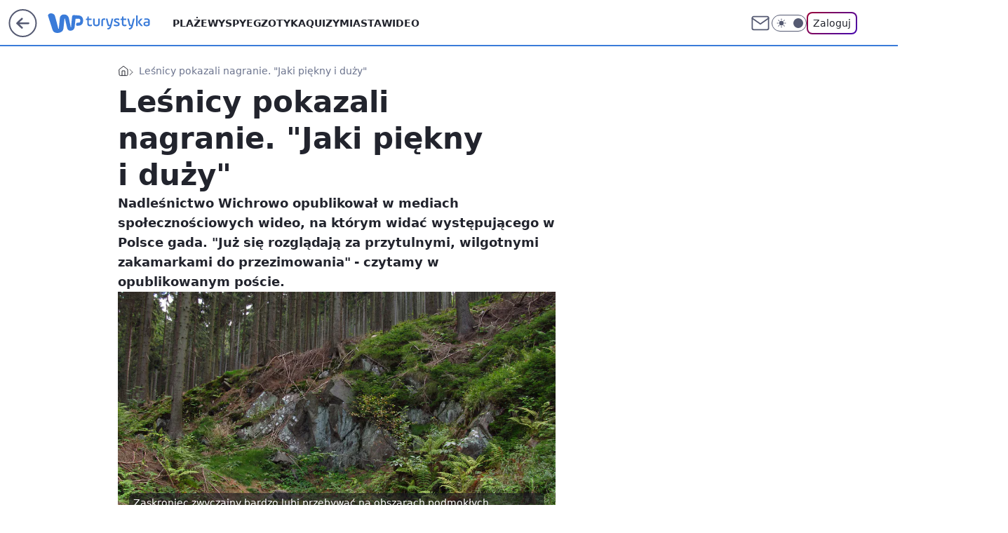

--- FILE ---
content_type: text/html; charset=utf-8
request_url: https://turystyka.wp.pl/lesnicy-pokazali-nagranie-jaki-piekny-i-duzy-6817606908160864a
body_size: 23658
content:
<!doctype html><html lang="pl"><head><meta charset="utf-8"><meta name="viewport" content="width=device-width, viewport-fit=cover, initial-scale=1"><meta http-equiv="Cache-Control" content="no-cache"><meta http-equiv="X-UA-Compatible" content="IE=Edge"><meta http-equiv="Expires" content="0"><meta name="logo" content="/staticfiles/logo.png"><script>
		// dot
		var TECH = true;
		var GOFER = true;
		var wp_dot_type = 'click';
		var appVersion = "v1.552.1";
		var wp_dot_addparams = {"bunchID":"234920","canonical":"https://turystyka.wp.pl/lesnicy-pokazali-nagranie-jaki-piekny-i-duzy-6817606908160864a","cauthor":"MSI","ccategory":"","cdate":"2022-09-29","cedtype":"news","ciab":"IAB20,IAB-v3-432,IAB-v3-42,IAB1-2,IAB1-1","cid":"6817606908160864","corigin":"","cpagemax":1,"cpageno":1,"cplatform":"gofer","crepub":0,"csource":"WP Turystyka","csystem":"ncr","ctags":"porady,las,zaskroniec,lasy państwowe","ctlength":1968,"ctype":"article","cuct":"","darkmode":false,"frontendVer":"v1.552.1|20260123","isLogged":false,"svid":"c695b028-c4d0-4f95-86c3-58a322893045"};
		// wpjslib
		var WP = [];
		var wp_sn = "turystyka";
		var rekid = "234920";
		var wp_push_notification_on = true;
		var wp_mobile = false;
		var wp_fb_id = "933316406876601";
		var wp_subscription = "";

		var wpStadcp = "0.000";
		var screeningv2 = true;
		var API_DOMAIN = '/';
		var API_STREAM = '/v1/stream';
		var API_GATEWAY = "/graphql";
		var API_HOST_ONE_LOGIN = "https://turystyka.wp.pl";
		var WPP_VIDEO_EMBED = [{"adv":true,"autoplay":true,"extendedrelated":false,"floatingplayer":true,"target":"#video-player-427697450611470252","url":"https://wideo.wp.pl/mid,2085415,klip.html"}] || [];
		if (true) {
			var getPopoverAnchor = async () =>
				document.querySelector('[data-role="onelogin-button"]');
		}
		var wp_push_notification_on = true;
		var wp_onepager = true;
		var asyncNativeQueue = [];
		var wp_consent_logo = "/staticfiles/logo.png";
		var wp_consent_color = 'var(--wp-consent-color)';
		if (true) {
			var wp_pvid = "34028124ab35e192f68f";
		}

		if (false) {
			var wp_pixel_id = "";
		}
		if (true) {
			var onResizeCallback = function (layoutType) {
				window.wp_dot_addparams.layout = layoutType;
			};

			var applicationSize = {};
			if (false) {
				var breakpointNarrow = 0;
			} else {
				var breakpointNarrow = 1280;
			}
			function onResize() {
				applicationSize.innerWidth = window.innerWidth;
				applicationSize.type =
					window.innerWidth >= breakpointNarrow ? 'wide' : 'narrow';
				onResizeCallback(applicationSize.type);
			}
			onResize();
			window.addEventListener('resize', onResize);
		}

		var loadTimoeout = window.setTimeout(function () {
			window.WP.push(function () {
				window.WP.performance.registerMark('WPJStimeout');
				loadScript();
			});
		}, 3000);

		var loadScript = function () {
			window.clearTimeout(loadTimoeout);
			document.body.setAttribute('data-wp-loaded', 'true');
		};
		window.WP.push(function () {
			window.WP.gaf.loadBunch(false, loadScript, true);
			if (true) {
				window.WP.gaf.registerCommercialBreak(2);
			}
		});
		var __INIT_CONFIG__ = {"randvar":"FPjPtfQJJD","randomClasses":{"0":"vkJXV","100":"FZiPi","150":"HvAYW","162":"KhTsY","180":"Ylnlk","200":"PCRoq","250":"rHrAB","280":"EHTtB","282":"ETpEW","300":"QtCTJ","312":"eQmIv","330":"UFSBY","332":"PEbvS","40":"bRvxi","50":"pNqjz","60":"JSkgE","600":"OXTnu","662":"RoMTH","712":"twPnj","780":"cdvQY","810":"QTFsO","82":"MMjWX","fullPageScreeningWallpaper":"Lunbh","hasPlaceholderPadding":"fKTOD","hasVerticalPlaceholderPadding":"xDnpb","panelPremiumScreeningWallpaper":"VOGie","placeholderMargin":"UreKV","screeningContainer":"lvYCy","screeningWallpaper":"mdAeZ","screeningWallpaperSecondary":"BRUFM","slot15ScreeningWallpaper":"oeMaQ","slot16ScreeningWallpaper":"Qjzij","slot17ScreeningWallpaper":"bBoHi","slot18ScreeningWallpaper":"fOBCA","slot19ScreeningWallpaper":"nbDXf","slot38ScreeningWallpaper":"gszFP","slot3ScreeningWallpaper":"fxeag","slot501ScreeningWallpaper":"HwJNV","slot75ScreeningWallpaper":"ncUsX","transparent":"diGvX"},"productId":"6041843495395969","isMobile":false,"social":{"facebook":{"accountName":"turystykawppl","appId":"166038813563603","pages":["100444876683490"]},"instagram":{"accountName":"wp_turystyka"},"tiktok":{},"giphy":{},"x":{},"youtube":{},"linkedin":{}},"cookieDomain":".wp.pl","isLoggedIn":false,"user":{},"userApi":"/graphql","oneLoginApiHost":"","scriptSrc":"https://turystyka.wp.pl/[base64]","isGridEnabled":true,"editorialIcon":{"iconUrl":"","url":"","text":""},"poll":{"id":"","title":"","photo":{"url":"","width":0,"height":0},"pollType":"","question":"","answers":null,"sponsored":false,"logoEnabled":false,"sponsorLogoFile":{"url":"","width":0,"height":0},"sponsorLogoLink":"","buttonText":"","buttonUrl":""},"abTestVariant":"","showExitDiscover":false,"isLanding":false,"scrollLockTimeout":0,"scrollMetricEnabled":false,"survicateSegments":"","isFeed":false,"isSuperApp":false,"oneLoginClientId":"wp-backend","weatherSrc":"","commonHeadSrc":"","userPanelCss":"https://turystyka.wp.pl/[base64]","saveForLaterProductID":"5927206335214209","withNewestBottombar":true,"acid":"","withBottomRecommendationsSplit":false,"isCommentsPageAbTest":false};
		window["FPjPtfQJJD"] = function (
			element,
			slot,
			withPlaceholder,
			placeholder,
			options
		) {
			window.WP.push(function () {
				if (withPlaceholder && element.parentNode) {
					window.WP.gaf.registerPlaceholder(
						slot,
						element.parentNode,
						placeholder
					);
					if (false) {
						element.parentNode.style.display = 'none';
					}
				}
				if (true) {
					window.WP.gaf.registerSlot(slot, element, options);
				}
			});
		};
	</script><meta name="gaf" content="blzlxcrs"> <script>!function(e,f){try{if(!document.cookie.match('(^|;)\\s*WPdp=([^;]*)')||/google/i.test(window.navigator.userAgent))return;f.WP=f.WP||[];f.wp_pvid=f.wp_pvid||(function(){var output='';while(output.length<20){output+=Math.random().toString(16).substr(2);output=output.substr(0,20)}return output})(20);var abtest=function(){function e(t){return!(null==t)&&"object"==typeof t&&!Array.isArray(t)&&0<Object.keys(t).length}var t="",r=f.wp_abtest;return e(r)&&(t=Object.entries(r).map(([r,t])=>{if(e(t))return Object.entries(t).map(([t,e])=>r+"|"+t+"|"+e).join(";")}).join(";")),t}();var r,s,c=[["https://turystyka","wp","pl/[base64]"]
.join('.'),["pvid="+f.wp_pvid,(s=e.cookie.match(/(^|;)\s*PWA_adbd\s*=\s*([^;]+)/),"PWA_adbd="+(s?s.pop():"2")),location.search.substring(1),(r=e.referrer,r&&"PWAref="+encodeURIComponent(r.replace(/^https?:\/\//,""))),f.wp_sn&&"sn="+f.wp_sn,abtest&&"abtest="+encodeURIComponent(abtest)].filter(Boolean).join("&")].join("/?");e.write('<scr'+'ipt src="'+c+'"><\/scr'+'ipt>')}catch(_){console.error(_)}}(document,window);</script><script id="hb" crossorigin="anonymous" src="https://turystyka.wp.pl/[base64]"></script><title>Leśnicy pokazali nagranie. &#34;Jaki piękny i duży&#34;</title><link href="https://turystyka.wp.pl/lesnicy-pokazali-nagranie-jaki-piekny-i-duzy-6817606908160864a" rel="canonical"><meta name="description" content="Nadleśnictwo Wichrowo opublikował w mediach społecznościowych wideo, na którym widać występującego w Polsce gada. &#34;Już się rozglądają za przytulnymi, wilgotnymi zakamarkami do przezimowania&#34; - czytamy w..."> <meta name="author" content="Grupa Wirtualna Polska"><meta name="robots" content="max-image-preview:large"><meta property="og:type" content="article"><meta property="og:title" content="Leśnicy pokazali nagranie. &#34;Jaki piękny i duży&#34;"><meta property="og:description" content="Nadleśnictwo Wichrowo opublikował w mediach społecznościowych wideo, na którym widać występującego w Polsce gada. &#34;Już się rozglądają za przytulnymi, wilgotnymi zakamarkami do przezimowania&#34; - czytamy w..."><meta property="og:url" content="https://turystyka.wp.pl/lesnicy-pokazali-nagranie-jaki-piekny-i-duzy-6817606908160864a"><meta property="og:site_name" content="WP Turystyka"><meta property="og:locale" content="pl_PL"><meta property="og:article:tag" content="porady"><meta property="og:article:tag" content="las"><meta property="og:article:tag" content="zaskroniec"><meta property="og:article:tag" content="lasy państwowe"><meta property="og:image" content="https://v.wpimg.pl/NTc0MmJiYTUCUjteZRJsIEEKbwQjS2J2FhJ3T2VYd2ZTSGILIwUrJgZAIkMtGzskAkc9QzoFYTUTWWIbe0YqPRBAIQwzRis5AVUpQnhcemVVAH4LZ1wqZlcdeVh9DWNsVQUsQHIIe2FUBH8PKF0rZkFN"><meta property="og:image:width" content="4000"><meta property="og:image:height" content="3000">  <meta property="og:image:type" content="image/png"><meta property="article:published_time" content="2022-09-29T13:04:10.000Z"> <meta property="article:modified_time" content="2022-09-29T13:22:41.000Z"><meta name="twitter:card" content="summary_large_image"><meta name="twitter:description" content="Nadleśnictwo Wichrowo opublikował w mediach społecznościowych wideo, na którym widać występującego w Polsce gada. &#34;Już się rozglądają za przytulnymi, wilgotnymi zakamarkami do przezimowania&#34; - czytamy w..."><meta name="twitter:image" content="https://v.wpimg.pl/NTc0MmJiYTUCUjteZRJsIEEKbwQjS2J2FhJ3T2VYd2ZTSGILIwUrJgZAIkMtGzskAkc9QzoFYTUTWWIbe0YqPRBAIQwzRis5AVUpQnhcemVVAH4LZ1wqZlcdeVh9DWNsVQUsQHIIe2FUBH8PKF0rZkFN"><meta name="fb:app_id" content="166038813563603"><meta name="fb:pages" content="100444876683490"><script id="wpjslib6" type="module" src="https://turystyka.wp.pl/[base64]" async="" crossorigin="anonymous"></script><script type="module" src="https://turystyka.wp.pl/[base64]" crossorigin="anonymous"></script><script type="module" src="https://turystyka.wp.pl/[base64]" crossorigin="anonymous"></script><link rel="apple-touch-icon" href="/staticfiles/icons/icon.png"><link rel="stylesheet" href="https://turystyka.wp.pl/[base64]"><link rel="stylesheet" href="https://turystyka.wp.pl/[base64]"><link rel="stylesheet" href="https://turystyka.wp.pl/[base64]"><link rel="stylesheet" href="https://turystyka.wp.pl/[base64]"><link rel="preload" as="image" href="https://v.wpimg.pl/NzQyYmI0YRswGy9eZktsDnNDewQgEmJYJFtjT2YJfUwpTGtaZlYnFjQLPB0mHikIJAk4GjkePhZ-GCkEZkZ_VTUQKh0lUTdVNBQ7CC0ffE9lSG9delZjTzVLbUB9BXkefEFvWCgddhtkTG5Ze1IsTjRLexA" fetchpriority="high"><meta name="breakpoints" content="629, 1139, 1365"><meta name="content-width" content="device-width, 630, 980, 1280"><link rel="manifest" href="/site.webmanifest"><meta name="mobile-web-app-capable" content="yes"><meta name="apple-mobile-web-app-capable" content="yes"><meta name="apple-mobile-web-app-status-bar-style" content="black-translucent"><meta name="theme-color" content="var(--color-brand)"><style>.FPjPtfQJJD{background-color:var(--color-neutral-25);position:relative;width:100%;min-height:200px;}.dark .FPjPtfQJJD{background-color:var(--color-neutral-850);}.fKTOD .FPjPtfQJJD{padding: 18px 16px 10px;}.diGvX{background-color:transparent;}.dark .diGvX{background-color:transparent;}.xDnpb{padding: 15px 0;}.UreKV{margin:var(--wp-placeholder-margin);}.pNqjz{min-height:50px;}.JSkgE{min-height:60px;}.KhTsY{min-height:162px;}.PCRoq{min-height:200px;}.EHTtB{min-height:280px;}.eQmIv{min-height:312px;}.OXTnu{min-height:600px;}.rHrAB{min-height:250px;}.QtCTJ{min-height:300px;}.twPnj{min-height:712px;}.ETpEW{min-height:282px;}.RoMTH{min-height:662px;}.PEbvS{min-height:332px;}.MMjWX{min-height:82px;}.HvAYW{min-height:150px;}.cdvQY{min-height:780px;}.QTFsO{min-height:810px;}.UFSBY{min-height:330px;}.vkJXV{min-height:0px;}.bRvxi{min-height:40px;}.FZiPi{min-height:100px;}.Ylnlk{min-height:180px;}</style></head><body class=""><meta itemprop="name" content="WP Turystyka"><div><div class="h-0"></div><script>(function(){var sc=document.currentScript;window[window.__INIT_CONFIG__.randvar](sc.previousElementSibling,6,false,{},{
    setNative: (dataNative, onViewCallback) => {
    window.asyncNativeQueue.push({
      action:"onPanelPremium",
      payload: { 
        screeningWallpaperClassName: "BRUFM", 
        dataNative: dataNative,
        onViewCallback: onViewCallback,
        
      }
})}});})()</script></div><div class="h-0"></div><script>(function(){var sc=document.currentScript;window[window.__INIT_CONFIG__.randvar](sc.previousElementSibling,10,false,{},undefined);})()</script> <div class="h-0"></div><script>(function(){var sc=document.currentScript;window[window.__INIT_CONFIG__.randvar](sc.previousElementSibling,89,false,{},undefined);})()</script> <div class="blzlxcrsh"></div><div class="sticky top-0 w-full z-300"><header data-st-area="header" id="service-header" class="bg-[--color-header-bg] h-[4.125rem] relative select-none w-full"><div class="max-w-[980px] pl-3 xl:max-w-[1280px] h-full w-full flex items-center mx-auto relative"><input class="peer hidden" id="menu-toggle-button" type="checkbox" autocomplete="off"><div class="hidden peer-checked:block"><div class="wp-header-menu"><div class="wp-link-column"><ul class="wp-link-list"><li><a class="wp-link px-4 py-3 block" href="/plaze-kategoria-6750773603151360">Plaże</a></li><li><a class="wp-link px-4 py-3 block" href="/wyspy-kategoria-6750773603171840">Wyspy</a></li><li><a class="wp-link px-4 py-3 block" href="/egzotyka-kategoria-6750773603175936">Egzotyka</a></li><li><a class="wp-link px-4 py-3 block" href="/quizy">Quizy</a></li><li><a class="wp-link px-4 py-3 block" href="/miasta-kategoria-6750773603184128">Miasta</a></li><li><a class="wp-link px-4 py-3 block" href="/wideo">Wideo</a></li><li><a class="wp-link px-4 py-3 block" href="/poza-miastem-kategoria-6750773603188224">Poza miastem</a></li><li><a class="wp-link px-4 py-3 block" href="/ludzie-kategoria-6750773603192320">Ludzie</a></li><li><a class="wp-link px-4 py-3 block" href="/strefa-porad">Strefa porad</a></li><li><a class="wp-link px-4 py-3 block" href="https://www.wakacje.pl">Wakacje.pl</a></li><li><a class="wp-link px-4 py-3 block" href="/w-podrozy-kategoria-6750773603180032">W podróży</a></li><li><a class="wp-link px-4 py-3 block" href="/najnowsze">Najnowsze</a></li></ul><div class="wp-social-box"><span>Obserwuj nas na:</span><div><a class="cHJldmVudENC" href="https://www.facebook.com/turystykawppl"><svg xmlns="http://www.w3.org/2000/svg" fill="none" viewBox="0 0 24 24"><path stroke="currentColor" stroke-linecap="round" stroke-linejoin="round" stroke-width="1.5" d="M18 2.941h-3a5 5 0 0 0-5 5v3H7v4h3v8h4v-8h3l1-4h-4v-3a1 1 0 0 1 1-1h3z"></path></svg></a> <a class="cHJldmVudENC" href="https://www.instagram.com/wp_turystyka"><svg xmlns="http://www.w3.org/2000/svg" fill="none" viewBox="0 0 24 24"><path stroke="currentColor" stroke-linecap="round" stroke-linejoin="round" stroke-width="1.5" d="M17 2.941H7a5 5 0 0 0-5 5v10a5 5 0 0 0 5 5h10a5 5 0 0 0 5-5v-10a5 5 0 0 0-5-5"></path><path stroke="currentColor" stroke-linecap="round" stroke-linejoin="round" stroke-width="1.5" d="M16 12.311a4 4 0 1 1-7.914 1.174A4 4 0 0 1 16 12.31Zm1.5-4.87h.01"></path></svg></a> </div></div></div><input class="peer hidden" id="wp-menu-link-none" name="wp-menu-links" type="radio" autocomplete="off" checked="checked"><div class="wp-teaser-column translate-x-[248px] peer-checked:translate-x-0"><div class="wp-header-menu-subtitle">Popularne w serwisie <span class="uppercase">Turystyka</span>:</div><div class="wp-teaser-grid"><a href="https://turystyka.wp.pl/cyklon-szaleje-na-turystycznej-wyspie-bylo-ostro-7245733094197440a" title="Cyklon szaleje na turystycznej wyspie. &#34;Było ostro&#34;"><div class="wp-img-placeholder"><img src="https://v.wpimg.pl/MTJlYzk0YjUrDi9JREtvIGhWexMCEmF2P05jWEQDfGAyXW5MRFYkOC8ePAoEHiomPxw4DRsePThlDSkTREZ8ey4FKgoHUTR7LwE7Hw8fdGN6WjpPD1FgZ3NaO1dfCXxlZ1VgTFIdezFzWGhIDlN0YH8Newc" loading="lazy" class="wp-img" alt="Cyklon szaleje na turystycznej wyspie. &#34;Było ostro&#34;"></div><span class="wp-teaser-title">Cyklon szaleje na turystycznej wyspie. &#34;Było ostro&#34;</span> <span class="wp-teaser-author">Natalia Gumińska</span></a><a href="https://turystyka.wp.pl/s/wydawnictwo-pascal/przy-jej-budowie-zginelo-ponad-100-tys-osob-dzis-kolej-smierci-zachwyca-turystow-7245781145843936a" title="Przy jej budowie zginęło ponad 100 tys. osób. Dziś Kolej Śmierci zachwyca turystów"><div class="wp-img-placeholder"><img src="https://v.wpimg.pl/YjE3NTVhdgskUThneRN7HmcJbD0_SnVIMBF0dnlbaF49AnlieQ4wBiBBKyQ5Rj4YMEMvIyZGKQZqUj49eR5oRSFaPSQ6CSBFIF4sMTJHa1h9VXZhZQl0CXYCd3liWG5aaAp_Y2ZFb15xACxlYV1sCyYFbCk" loading="lazy" class="wp-img" alt="Przy jej budowie zginęło ponad 100 tys. osób. Dziś Kolej Śmierci zachwyca turystów"></div><span class="wp-teaser-title">Przy jej budowie zginęło ponad 100 tys. osób. Dziś Kolej Śmierci zachwyca turystów</span> <span class="wp-teaser-author">Pascal</span></a><a href="https://turystyka.wp.pl/sensacja-we-wloszech-od-ponad-2-tys-lat-czekalismy-na-to-odkrycie-7245420713912544a" title="Sensacja we Włoszech. &#34;Od ponad 2 tys. lat czekaliśmy na to odkrycie&#34;"><div class="wp-img-placeholder"><img src="https://v.wpimg.pl/N2YwOWEyYVM4FTlkagJsRntNbT4sW2IQLFV1dWpKfwYhRnhhah8nXjwFKicqVylALAcuIDVXPl52Fj8-ag9_HT0ePCcpGDcdPBotMiFWewdgR3lldhtjBWgSfXpxTncGdE96Z3ZUeFBvQngxdUAvADsSbSo" loading="lazy" class="wp-img" alt="Sensacja we Włoszech. &#34;Od ponad 2 tys. lat czekaliśmy na to odkrycie&#34;"></div><span class="wp-teaser-title">Sensacja we Włoszech. &#34;Od ponad 2 tys. lat czekaliśmy na to odkrycie&#34;</span> <span class="wp-teaser-author">Natalia Gumińska</span></a><a href="https://turystyka.wp.pl/ferie-w-prl-u-dwie-niemilosiernie-brudne-sieroty-w-zamarznietych-ubraniach-7245511863716064a" title="Ferie w PRL-u. &#34;Dwie niemiłosiernie brudne sieroty w zamarzniętych ubraniach&#34;"><div class="wp-img-placeholder"><img src="https://v.wpimg.pl/N2QzMzNlYVMwGDtJYRdsRnNAbxMnTmIQJFh3WGFffwYpS3pMYQonXjQIKAohQilAJAosDT5CPl5-Gz0TYRp_HTUTPgoiDTcdNBcvHypDdgRnGy5KeF5jU2VOdFd6CXhRfBh1QypBeFM1TXoefV99V2lCbwc" loading="lazy" class="wp-img" alt="Ferie w PRL-u. &#34;Dwie niemiłosiernie brudne sieroty w zamarzniętych ubraniach&#34;"></div><span class="wp-teaser-title">Ferie w PRL-u. &#34;Dwie niemiłosiernie brudne sieroty w zamarzniętych ubraniach&#34;</span> <span class="wp-teaser-author">Magda Bukowska</span></a><a href="https://turystyka.wp.pl/polacy-pokochali-egzotyke-zima-teraz-jest-idealny-moment-7245416987363552a" title="Polacy pokochali egzotykę zimą. Teraz jest idealny moment"><div class="wp-img-placeholder"><img src="https://v.wpimg.pl/NDllNGNjYSUNDjh0YRFsME5WbC4nSGJmGU50ZWFZf3AUXXlxYQwnKAkeKzchRCk2GRwvMD5EPihDDT4uYRx_awgFPTciCzdrCQEsIipFLSZaX3kjdw5jJwgIL2p6WCp9QQ19JChHfCUOD3p-K14tJwhcbDo" loading="lazy" class="wp-img" alt="Polacy pokochali egzotykę zimą. Teraz jest idealny moment"></div><span class="wp-teaser-title">Polacy pokochali egzotykę zimą. Teraz jest idealny moment</span> <span class="wp-teaser-author">Ilona Raczyńska</span></a><a href="https://turystyka.wp.pl/magiczne-zjawisko-to-co-wydarzylo-sie-na-niebie-z-pewnoscia-przejdzie-do-historii-7245398201600224a" title="Magiczne zjawisko. &#34;To, co wydarzyło się na niebie, z pewnością przejdzie do historii&#34;"><div class="wp-img-placeholder"><img src="https://v.wpimg.pl/MDQyYmQ3YiUwGy9efkhvMHNDewQ4EWFmJFtjT34AfHApSG5bflUkKDQLPB0-HSo2JAk4GiEdPSh-GCkEfkV8azUQKh09UjRrNBQ7CDUcfXwwT2xcM1FgJ2QdbkBlUX92fBg6WjceKXRgGmlZY1EpczUcexA" loading="lazy" class="wp-img" alt="Magiczne zjawisko. &#34;To, co wydarzyło się na niebie, z pewnością przejdzie do historii&#34;"></div><span class="wp-teaser-title">Magiczne zjawisko. &#34;To, co wydarzyło się na niebie, z pewnością przejdzie do historii&#34;</span> <span class="wp-teaser-author">Natalia Gumińska</span></a></div></div></div><div class="wp-header-menu-layer"></div></div><div class="header-back-button-container"><div id="wp-sg-back-button" class="back-button-container wp-back-sg" data-st-area="goToSG"><a href="/" data-back-link><svg class="back-button-icon" xmlns="http://www.w3.org/2000/svg" width="41" height="40" fill="none"><circle cx="20.447" cy="20" r="19" fill="transparent" stroke="currentColor" stroke-width="2"></circle> <path fill="currentColor" d="m18.5 12.682-.166.133-6.855 6.472a1 1 0 0 0-.089.099l.117-.126q-.087.082-.155.175l-.103.167-.075.179q-.06.178-.06.374l.016.193.053.208.08.178.103.16.115.131 6.853 6.47a1.4 1.4 0 0 0 1.897 0 1.213 1.213 0 0 0 .141-1.634l-.14-.157-4.537-4.283H28.44c.741 0 1.342-.566 1.342-1.266 0-.635-.496-1.162-1.143-1.252l-.199-.014-12.744-.001 4.536-4.281c.472-.445.519-1.14.141-1.634l-.14-.158a1.4 1.4 0 0 0-1.55-.237z"></path></svg></a></div><a href="https://www.wp.pl" title="Wirtualna Polska" class="wp-logo-link-cover" data-back-link></a><a href="/" class="cHJldmVudENC z-0" title="WP Turystyka" id="service_logo"><svg class="text-[--color-logo] max-w-[--logo-width] h-[--logo-height] align-middle mr-8"><use href="/staticfiles/siteLogoDesktop.svg#root"></use></svg></a></div><ul class="flex text-sm/[1.3125rem] gap-8  xl:flex hidden"><li class="flex items-center group relative"><a class="whitespace-nowrap group uppercase no-underline font-semibold hover:underline text-[--color-header-text] cHJldmVudENC" href="/plaze-kategoria-6750773603151360">Plaże</a> </li><li class="flex items-center group relative"><a class="whitespace-nowrap group uppercase no-underline font-semibold hover:underline text-[--color-header-text] cHJldmVudENC" href="/wyspy-kategoria-6750773603171840">Wyspy</a> </li><li class="flex items-center group relative"><a class="whitespace-nowrap group uppercase no-underline font-semibold hover:underline text-[--color-header-text] cHJldmVudENC" href="/egzotyka-kategoria-6750773603175936">Egzotyka</a> </li><li class="flex items-center group relative"><a class="whitespace-nowrap group uppercase no-underline font-semibold hover:underline text-[--color-header-text] cHJldmVudENC" href="/quizy">Quizy</a> </li><li class="flex items-center group relative"><a class="whitespace-nowrap group uppercase no-underline font-semibold hover:underline text-[--color-header-text] cHJldmVudENC" href="/miasta-kategoria-6750773603184128">Miasta</a> </li><li class="flex items-center group relative"><a class="whitespace-nowrap group uppercase no-underline font-semibold hover:underline text-[--color-header-text] cHJldmVudENC" href="/wideo">Wideo</a> </li></ul><div class="group mr-0 xl:ml-[3.5rem] flex flex-1 items-center justify-end"><div class="h-8 text-[--icon-light] flex items-center gap-4"><a id="wp-poczta-link" href="https://poczta.wp.pl/login/login.html" class="text-[--color-header-icon-light] block size-8 cHJldmVudENC"><svg viewBox="0 0 32 32" fill="none" xmlns="http://www.w3.org/2000/svg"><path d="M6.65944 6.65918H25.3412C26.6256 6.65918 27.6764 7.71003 27.6764 8.9944V23.0057C27.6764 24.2901 26.6256 25.3409 25.3412 25.3409H6.65944C5.37507 25.3409 4.32422 24.2901 4.32422 23.0057V8.9944C4.32422 7.71003 5.37507 6.65918 6.65944 6.65918Z" stroke="currentColor" stroke-width="1.8" stroke-linecap="round" stroke-linejoin="round"></path> <path d="M27.6764 8.99438L16.0003 17.1677L4.32422 8.99438" stroke="currentColor" stroke-width="1.8" stroke-linecap="round" stroke-linejoin="round"></path></svg></a><input type="checkbox" class="hidden" id="darkModeCheckbox"> <label class="wp-darkmode-toggle" for="darkModeCheckbox" aria-label="Włącz tryb ciemny"><div class="toggle-container"><div class="toggle-icon-dark"><svg viewBox="0 0 16 16" class="icon-moon" fill="currentColor" xmlns="http://www.w3.org/2000/svg"><path d="M15.293 11.293C13.8115 11.9631 12.161 12.1659 10.5614 11.8743C8.96175 11.5827 7.48895 10.8106 6.33919 9.66085C5.18944 8.5111 4.41734 7.0383 4.12574 5.43866C3.83415 3.83903 4.03691 2.18852 4.70701 0.707031C3.52758 1.24004 2.49505 2.05123 1.69802 3.07099C0.900987 4.09075 0.363244 5.28865 0.130924 6.56192C-0.101395 7.83518 -0.0213565 9.1458 0.364174 10.3813C0.749705 11.6169 1.42922 12.7404 2.34442 13.6556C3.25961 14.5708 4.38318 15.2503 5.61871 15.6359C6.85424 16.0214 8.16486 16.1014 9.43813 15.8691C10.7114 15.6368 11.9093 15.0991 12.9291 14.302C13.9488 13.505 14.76 12.4725 15.293 11.293V11.293Z"></path></svg></div><div class="toggle-icon-light"><svg fill="currentColor" class="icon-sun" xmlns="http://www.w3.org/2000/svg" viewBox="0 0 30 30"><path d="M 14.984375 0.98632812 A 1.0001 1.0001 0 0 0 14 2 L 14 5 A 1.0001 1.0001 0 1 0 16 5 L 16 2 A 1.0001 1.0001 0 0 0 14.984375 0.98632812 z M 5.796875 4.7988281 A 1.0001 1.0001 0 0 0 5.1015625 6.515625 L 7.2226562 8.6367188 A 1.0001 1.0001 0 1 0 8.6367188 7.2226562 L 6.515625 5.1015625 A 1.0001 1.0001 0 0 0 5.796875 4.7988281 z M 24.171875 4.7988281 A 1.0001 1.0001 0 0 0 23.484375 5.1015625 L 21.363281 7.2226562 A 1.0001 1.0001 0 1 0 22.777344 8.6367188 L 24.898438 6.515625 A 1.0001 1.0001 0 0 0 24.171875 4.7988281 z M 15 8 A 7 7 0 0 0 8 15 A 7 7 0 0 0 15 22 A 7 7 0 0 0 22 15 A 7 7 0 0 0 15 8 z M 2 14 A 1.0001 1.0001 0 1 0 2 16 L 5 16 A 1.0001 1.0001 0 1 0 5 14 L 2 14 z M 25 14 A 1.0001 1.0001 0 1 0 25 16 L 28 16 A 1.0001 1.0001 0 1 0 28 14 L 25 14 z M 7.9101562 21.060547 A 1.0001 1.0001 0 0 0 7.2226562 21.363281 L 5.1015625 23.484375 A 1.0001 1.0001 0 1 0 6.515625 24.898438 L 8.6367188 22.777344 A 1.0001 1.0001 0 0 0 7.9101562 21.060547 z M 22.060547 21.060547 A 1.0001 1.0001 0 0 0 21.363281 22.777344 L 23.484375 24.898438 A 1.0001 1.0001 0 1 0 24.898438 23.484375 L 22.777344 21.363281 A 1.0001 1.0001 0 0 0 22.060547 21.060547 z M 14.984375 23.986328 A 1.0001 1.0001 0 0 0 14 25 L 14 28 A 1.0001 1.0001 0 1 0 16 28 L 16 25 A 1.0001 1.0001 0 0 0 14.984375 23.986328 z"></path></svg></div></div><div class="toggle-icon-circle"></div></label><div class="relative"><form action="/auth/v1/sso/auth" data-role="onelogin-button" method="get" id="wp-login-form"><input type="hidden" name="continue_url" value="https://turystyka.wp.pl/lesnicy-pokazali-nagranie-jaki-piekny-i-duzy-6817606908160864a"> <button type="submit" class="wp-login-button">Zaloguj</button></form></div></div><div class="ml-[0.25rem] w-[3.375rem] flex items-center justify-center"><label role="button" for="menu-toggle-button" tab-index="0" aria-label="Menu" class="cursor-pointer flex items-center justify-center size-8 text-[--color-header-icon-light]"><div class="hidden peer-checked:group-[]:flex absolute top-0 right-0 w-[3.375rem] h-[4.4375rem] bg-white dark:bg-[--color-neutral-800] z-1 items-center justify-center rounded-t-2xl peer-checked:group-[]:text-[--icon-dark]"><svg xmlns="http://www.w3.org/2000/svg" width="32" height="32" viewBox="0 0 32 32" fill="none"><path d="M24 8 8 24M8 8l16 16" stroke="currentColor" stroke-width="1.8" stroke-linecap="round" stroke-linejoin="round"></path></svg></div><div class="flex peer-checked:group-[]:hidden h-8 w-8"><svg xmlns="http://www.w3.org/2000/svg" viewBox="0 0 32 32" fill="none"><path d="M5 19h22M5 13h22M5 7h22M5 25h22" stroke="currentColor" stroke-width="1.8" stroke-linecap="round" stroke-linejoin="round"></path></svg></div></label></div></div></div><hr class="absolute bottom-0 left-0 m-0 h-px w-full border-t border-solid border-[--color-brand]"><div id="user-panel-v2-root" class="absolute z-[9999] right-0 empty:hidden"></div></header> </div> <div class="relative flex w-full flex-col items-center" data-testid="screening-main"><div class="mdAeZ"><div class="absolute inset-0"></div></div><div class="w-full py-2 has-[div>div:not(:empty)]:p-0"><div class="lvYCy"></div></div><div class="flex w-full flex-col items-center"><div class="BRUFM relative w-full"><div class="absolute inset-x-0 top-0"></div></div><div class="relative w-auto"><main class="wp-main-article" style="--nav-header-height: 90px;"><div class="breadcrumbs-wrapper"><ul class="breadcrumbs" itemscope itemtype="https://schema.org/BreadcrumbList"><li class="breadcrumbs-item breadcrumbs-home" itemprop="itemListElement" itemscope itemtype="https://schema.org/ListItem"><a class="breadcrumbs-item-link" href="https://turystyka.wp.pl" title="WP Turystyka" itemprop="item"><svg xmlns="http://www.w3.org/2000/svg" fill="none" viewBox="0 0 16 16" class="HVbn"><path stroke="currentColor" stroke-linecap="round" stroke-linejoin="round" d="m2 6 6-4.666L14 6v7.334a1.333 1.333 0 0 1-1.333 1.333H3.333A1.333 1.333 0 0 1 2 13.334z"></path><path stroke="currentColor" stroke-linecap="round" stroke-linejoin="round" d="M6 14.667V8h4v6.667"></path></svg><span class="hidden" itemprop="name">WP Turystyka</span></a><meta itemprop="position" content="1"></li><li class="breadcrumbs-item breadcrumbs-material" itemprop="itemListElement" itemscope itemtype="https://schema.org/ListItem"><span itemprop="name">Leśnicy pokazali nagranie. &#34;Jaki piękny i duży&#34;</span><meta itemprop="position" content="2"></li></ul></div><article data-st-area="article-article"><div class="flex mb-5"><div class="article-header flex-auto"><div><h1>Leśnicy pokazali nagranie. &#34;Jaki piękny i duży&#34; </h1></div><div class="article-lead x-tts"><p>Nadleśnictwo Wichrowo opublikował w mediach społecznościowych wideo, na którym widać występującego w Polsce gada. "Już się rozglądają za przytulnymi, wilgotnymi zakamarkami do przezimowania" - czytamy w opublikowanym poście.</p></div><div><div class="article-img-placeholder" data-mainmedia-photo><img width="936" height="527" alt="Zaskroniec zwyczajny bardzo lubi przebywać na obszarach podmokłych, bagnistych" src="https://v.wpimg.pl/NzQyYmI0YRswGy9eZktsDnNDewQgEmJYJFtjT2YJfUwpTGtaZlYnFjQLPB0mHikIJAk4GjkePhZ-GCkEZkZ_VTUQKh0lUTdVNBQ7CC0ffE9lSG9delZjTzVLbUB9BXkefEFvWCgddhtkTG5Ze1IsTjRLexA" data-link="https://v.wpimg.pl/NzQyYmI0YRswGy9eZktsDnNDewQgEmJYJFtjT2YJfUwpTGtaZlYnFjQLPB0mHikIJAk4GjkePhZ-GCkEZkZ_VTUQKh0lUTdVNBQ7CC0ffE9lSG9delZjTzVLbUB9BXkefEFvWCgddhtkTG5Ze1IsTjRLexA" class="wp-media-image" fetchpriority="high"><span class="line-clamp-2 article-caption">Zaskroniec zwyczajny bardzo lubi przebywać na obszarach podmokłych, bagnistych</span></div><div class="article-img-source">Źródło zdjęć: © Adobe Stock</div></div><div class="info-container"><div class="flex flex-wrap gap-2 items-center"><div class="flex relative z-1"><object class="rounded-full select-none text-[--color-neutral-700] bg-[--color-neutral-25] dark:bg-[--color-neutral-850] dark:text-[--color-neutral-150] border border-solid border-[--color-neutral-250] dark:border-[--color-neutral-600]" width="40" height="40"><svg xmlns="http://www.w3.org/2000/svg" viewBox="0 0 46 46" fill="none" stroke="currentColor"><circle cx="24" cy="24" r="23.5" fill="none" stroke-width="0"></circle> <path stroke="currentColor" stroke-linecap="round" stroke-linejoin="round" stroke-width="1.8" d="m24.4004 33.4659 8.7452-8.7451 3.7479 3.7479-8.7452 8.7452-3.7479-3.748Z"></path> <path stroke="currentColor" stroke-linecap="round" stroke-linejoin="round" stroke-width="1.8" d="m31.8962 25.971-1.8739-9.3698-18.1151-4.3726 4.3726 18.115 9.3699 1.874 6.2465-6.2466ZM11.9072 12.2286l9.4773 9.4773"></path> <path stroke="currentColor" stroke-linecap="round" stroke-linejoin="round" stroke-width="1.8" d="M23.1512 25.97c1.38 0 2.4986-1.1187 2.4986-2.4987 0-1.3799-1.1186-2.4986-2.4986-2.4986-1.3799 0-2.4986 1.1187-2.4986 2.4986 0 1.38 1.1187 2.4987 2.4986 2.4987Z"></path></svg></object></div><div class="flex flex-col"><div class="flex flex-wrap text-sm font-bold "> <a class="no-underline text-inherit cHJldmVudENC" href="/autor/msi/6565223927998593">MSI</a></div><time class="wp-article-content-date" datetime="2022-09-29T13:04:10.000Z">29 września 2022, 15:04</time></div></div><div class="flex justify-between sm:justify-end gap-4 relative"><button class="wp-article-action comments top" data-vab-container="social_tools" data-vab-box="comments_button" data-vab-position="top" data-vab-index="2" data-location="/lesnicy-pokazali-nagranie-jaki-piekny-i-duzy-6817606908160864a/komentarze?utm_medium=button_top&amp;utm_source=comments"><div class="flex items-center justify-center relative"><div class="wp-comment-dot"></div><svg xmlns="http://www.w3.org/2000/svg" width="16" height="16" fill="none"><path stroke="currentColor" stroke-linecap="round" stroke-linejoin="round" stroke-width="1.3" d="M14 7.6667a5.59 5.59 0 0 1-.6 2.5333 5.666 5.666 0 0 1-5.0667 3.1334 5.59 5.59 0 0 1-2.5333-.6L2 14l1.2667-3.8a5.586 5.586 0 0 1-.6-2.5333A5.667 5.667 0 0 1 5.8 2.6 5.59 5.59 0 0 1 8.3333 2h.3334A5.6535 5.6535 0 0 1 14 7.3334z"></path></svg></div>35 komentarzy</button><div class="wp-article-action-button-container"><button id="wp-article-share-button" class="wp-article-action" type="button" data-vab-container="social_tools" data-vab-position="top" data-vab-box="share" data-vab-index="1"><svg xmlns="http://www.w3.org/2000/svg" width="16" height="16" fill="none"><g stroke="currentColor" stroke-linecap="round" stroke-linejoin="round" stroke-width="1.3" clip-path="url(#clip0_1847_293)"><path d="M12.714 5.0953c1.1834 0 2.1427-.9594 2.1427-2.1428S13.8974.8098 12.714.8098s-2.1427.9593-2.1427 2.1427.9593 2.1428 2.1427 2.1428M3.2863 10.2024c1.1834 0 2.1427-.9593 2.1427-2.1427S4.4697 5.917 3.2863 5.917s-2.1427.9593-2.1427 2.1427.9593 2.1427 2.1427 2.1427M12.714 15.1902c1.1834 0 2.1427-.9593 2.1427-2.1427s-.9593-2.1427-2.1427-2.1427-2.1427.9593-2.1427 2.1427.9593 2.1427 2.1427 2.1427M5.4287 9.3455l5.1425 2.5712M10.5712 4.2029 5.4287 6.774"></path></g> <defs><clipPath id="clip0_1847_293"><path fill="currentColor" d="M0 0h16v16H0z"></path></clipPath></defs></svg></button><div id="wp-article-share-menu" class="wp-article-share-menu"><button id="share-x" class="wp-article-share-option" data-vab-container="social_tools" data-vab-position="top" data-vab-box="share_twitter" data-vab-index="3"><span class="wp-article-share-icon"><svg xmlns="http://www.w3.org/2000/svg" fill="currentColor" viewBox="0 0 1200 1227"><path d="M714.163 519.284 1160.89 0h-105.86L667.137 450.887 357.328 0H0l468.492 681.821L0 1226.37h105.866l409.625-476.152 327.181 476.152H1200L714.137 519.284zM569.165 687.828l-47.468-67.894-377.686-540.24h162.604l304.797 435.991 47.468 67.894 396.2 566.721H892.476L569.165 687.854z"></path></svg></span> <span>Udostępnij na X</span></button> <button id="share-facebook" class="wp-article-share-option" data-vab-container="social_tools" data-vab-position="top" data-vab-box="share_facebook" data-vab-index="4"><span class="wp-article-share-icon"><svg xmlns="http://www.w3.org/2000/svg" fill="none" viewBox="0 0 24 24"><path stroke="currentColor" stroke-linecap="round" stroke-linejoin="round" stroke-width="1.5" d="M18 2.941h-3a5 5 0 0 0-5 5v3H7v4h3v8h4v-8h3l1-4h-4v-3a1 1 0 0 1 1-1h3z"></path></svg></span> <span>Udostępnij na Facebooku</span></button></div><button id="wp-article-save-button" type="button" class="group wp-article-action disabled:cursor-not-allowed" data-save-id="6817606908160864" data-save-type="ARTICLE" data-save-image="https://filerepo.grupawp.pl/api/v1/display/embed/2541603f-5d24-457d-865a-8a55742bb4e2" data-save-url="https://turystyka.wp.pl/lesnicy-pokazali-nagranie-jaki-piekny-i-duzy-6817606908160864a" data-save-title="Leśnicy pokazali nagranie. &#34;Jaki piękny i duży&#34;" data-saved="false" data-vab-container="social_tools" data-vab-box="save_button" data-vab-position="top" data-vab-index="0"><svg xmlns="http://www.w3.org/2000/svg" width="12" height="15" fill="none"><path stroke="currentColor" stroke-linecap="round" stroke-linejoin="round" stroke-width="1.3" d="m10.6499 13.65-5-3.6111-5 3.6111V2.0945c0-.3831.1505-.7505.4184-1.0214A1.42 1.42 0 0 1 2.0785.65h7.1428c.379 0 .7423.1521 1.0102.423s.4184.6383.4184 1.0214z"></path></svg></button></div></div></div></div><div class="relative ml-4 flex w-[304px] shrink-0 flex-col flex-nowrap"> <div class="mt-3 w-full [--wp-placeholder-margin:0_0_24px_0]"><div class="FPjPtfQJJD UreKV pNqjz diGvX"><div class="h-0"></div><script>(function(){var sc=document.currentScript;window[window.__INIT_CONFIG__.randvar](sc.previousElementSibling,67,true,{"fixed":true,"top":90},undefined);})()</script></div></div><div class="sticky top-[--nav-header-height] w-full"><div class="FPjPtfQJJD OXTnu diGvX"><div class="h-0"></div><script>(function(){var sc=document.currentScript;window[window.__INIT_CONFIG__.randvar](sc.previousElementSibling,36,true,{"fixed":true,"sticky":true,"top":90},undefined);})()</script></div></div></div></div><div class="my-6 grid w-full grid-cols-[624px_304px] gap-x-4 xl:grid-cols-[196px_724px_304px]"><aside role="complementary" class="relative hidden flex-none flex-col flex-nowrap xl:flex row-span-3"><div class="sticky top-[90px] hidden xl:block xl:-mt-1" id="article-left-rail"></div></aside><div class="wp-billboard col-span-2 [--wp-placeholder-margin:0_0_20px_0]"><div class="FPjPtfQJJD UreKV QtCTJ"><img role="presentation" class="absolute left-1/2 top-1/2 max-h-[80%] max-w-[100px] -translate-x-1/2 -translate-y-1/2" src="https://v.wpimg.pl/ZXJfd3AudTkrBBIAbg54LGhcRlAxHQUrPgJGH2MAeGJoSQ1eIBI_K2UHAEVuBTY5KQMMXC0RPyoVERQdMgM9ejc" loading="lazy" decoding="async"><div class="h-0"></div><script>(function(){var sc=document.currentScript;window[window.__INIT_CONFIG__.randvar](sc.previousElementSibling,3,true,{"fixed":true},{
    setNative: (dataNative, onViewCallback) => {
    window.asyncNativeQueue.push({
      action: "onAlternativeScreening",
      payload:{ 
            screeningWallpaperClassName: "mdAeZ", 
            alternativeContainerClassName: "lvYCy", 
            slotNumber: 3,
            dataNative: dataNative,
            onViewCallback: onViewCallback
    }})}});})()</script></div></div><div class="flex flex-auto flex-col"><div class="mb-4 flex flex-col gap-6"> <div class="wp-content-text-raw x-tts" data-uxc="paragraph1" data-cpidx="0"><p>Bohaterem filmu zamieszczonego w&nbsp;sieci przez Nadleśnictwo Wichrowo jest zaskroniec zwyczajny, gatunek niejadowitego węża z&nbsp;rodziny połozowatych. Gada udało się uchwycić na nagraniu w&nbsp;tamtejszych lasach. <strong>Zaskrońce również powoli szykują się na nadejście zimy. </strong></p></div> <div class="wp-content-text-raw x-tts" data-cpidx="1"><p><strong>Zobacz też:</strong> <a href="https://turystyka.wp.pl/chce-przejechac-europe-dookola-ile-wykrece-tyle-pomoge-6817251157986144a" rel="noopener noreferrer">Chce przejechać Europę dookoła. "Ile wykręcę, tyle pomogę"</a></p></div><div class="wp-content-text-raw"><h2 id="title-427697450610945964" class="x-tts">Zaskrońce powoli szykują się do zimy </h2></div> <div class="wp-content-text-raw x-tts" data-cpidx="2"><p><strong>"Zaskrońce łapią ostatnie ciepłe promienie słońca i&nbsp;już się rozglądają za przytulnymi, wilgotnymi zakamarkami do przezimowania" -</strong> czytamy w&nbsp;udostępnionym poście. Leśnicy zwracają przy okazji uwagę na misterną budowę tych niejadowitych węży. </p></div> <div class="FPjPtfQJJD rHrAB"><img role="presentation" class="absolute left-1/2 top-1/2 max-h-[80%] max-w-[100px] -translate-x-1/2 -translate-y-1/2" src="https://v.wpimg.pl/ZXJfd3AudTkrBBIAbg54LGhcRlAxHQUrPgJGH2MAeGJoSQ1eIBI_K2UHAEVuBTY5KQMMXC0RPyoVERQdMgM9ejc" loading="lazy" decoding="async"><div class="h-0"></div><script>(function(){var sc=document.currentScript;window[window.__INIT_CONFIG__.randvar](sc.previousElementSibling,5,true,{"fixed":true,"top":90},undefined);})()</script></div> <div class="wp-content-embed group relative flex max-h-[300px] min-h-[300px] items-start justify-center overflow-hidden transition-[max-height] duration-200 ease-in-out data-[expanded=true]:max-h-[1200px] w-full" data-expanded="false" data-loading="false" data-type="FACEBOOK" data-url="https://www.facebook.com/NadlesnictwoWichrowo/videos/955920349135116"><div class="visible mx-auto group-data-[loading=true]:invisible w-full"><div class="facebook-embed"><div data-href="https://www.facebook.com/NadlesnictwoWichrowo/videos/955920349135116" class="fb-post" style="background-color:white;"></div></div></div><div class="expand-container"><button type="button">Rozwiń</button><div class="expand-bar"></div></div></div> <div class="wp-content-text-raw x-tts" data-cpidx="5"><p>"Pięknie eksponują tarczowate łuski głowy i&nbsp;jaskrawe, żółte plamy skroniowe oraz klinowate łuski wydłużonego ciała. Charakterystyczny ruch rozdwojonym językiem służy im jako organ węchu i&nbsp;smaku. <strong>Dzięki chemicznym receptorom wąż więcej wie o&nbsp;tym, co dzieje się w&nbsp;jego otoczeniu" </strong>-&nbsp;piszą leśnicy. </p></div><div class="wp-content-text-raw"><h2 id="title-427697450611142572" class="x-tts">Zaskroniec jest niegroźny dla człowieka Jak go rozpoznać? </h2></div> <div class="wp-content-text-raw x-tts" data-cpidx="6"><p><strong>Leśnicy zapewniają także, że nie należy bać się tego gatunku węża, gdyż dla ludzi jest on całkowicie niegroźny. </strong>"Gdy przyjrzymy się im z&nbsp;bliska, możemy docenić ich niezwykłość" -&nbsp;podkreślają.</p></div> <div class="FPjPtfQJJD rHrAB"><img role="presentation" class="absolute left-1/2 top-1/2 max-h-[80%] max-w-[100px] -translate-x-1/2 -translate-y-1/2" src="https://v.wpimg.pl/ZXJfd3AudTkrBBIAbg54LGhcRlAxHQUrPgJGH2MAeGJoSQ1eIBI_K2UHAEVuBTY5KQMMXC0RPyoVERQdMgM9ejc" loading="lazy" decoding="async"><div class="h-0"></div><script>(function(){var sc=document.currentScript;window[window.__INIT_CONFIG__.randvar](sc.previousElementSibling,11,true,{"fixed":true,"top":90},undefined);})()</script></div> <div class="wp-content-text-raw x-tts" data-cpidx="8"><p>Chodzi m.in. o&nbsp;charakterystyczne żółte plamy, które znajdują się za skroniami węża. Stąd też nazwa "zaskroniec". Ta wyjątkowa cecha pozwala rozpoznać ten niejadowity dla człowieka gatunek. Typowe dla zaskrońca plamy otaczają czarne obwódki. </p></div> <div class="wp-content-text-raw x-tts" data-cpidx="9"><p><strong>Czytaj także: </strong><a href="https://turystyka.wp.pl/to-miasto-wyludnia-sie-najszybciej-eksperci-wina-obarczaja-turystyke-6816529266473824a" rel="noopener noreferrer">To miasto wyludnia się najszybciej. Eksperci winą obarczają turystykę</a></p></div> <div class="wp-content-text-raw x-tts" data-cpidx="10"><p><strong>Ubarwienie jego ciała jest natomiast zmienne, choć zazwyczaj szarozielone lub brązowawe.</strong> Beżowy brzuch zaskrońca pokrywają zaś nieregularne czarne plamy o&nbsp;kształcie przypominającym kwadrat.</p></div> <div class="FPjPtfQJJD rHrAB"><img role="presentation" class="absolute left-1/2 top-1/2 max-h-[80%] max-w-[100px] -translate-x-1/2 -translate-y-1/2" src="https://v.wpimg.pl/ZXJfd3AudTkrBBIAbg54LGhcRlAxHQUrPgJGH2MAeGJoSQ1eIBI_K2UHAEVuBTY5KQMMXC0RPyoVERQdMgM9ejc" loading="lazy" decoding="async"><div class="h-0"></div><script>(function(){var sc=document.currentScript;window[window.__INIT_CONFIG__.randvar](sc.previousElementSibling,12,true,{"fixed":true,"top":90},undefined);})()</script></div> <div class="wp-content-text-raw x-tts" data-cpidx="12"><p>"Jaki piękny i&nbsp;duży"; "Fajnie popatrzeć, ale z&nbsp;daleka" -&nbsp;czytamy w&nbsp;komentarzach. "Niektórzy obawiają się wszystkiego i&nbsp;z&nbsp;rozkoszą zabijają wszystko, co żyje" -&nbsp;dodał jeden z&nbsp;internautów.</p></div><div class="wp-content-text-raw"><h2 id="title-427697450611470252" class="wp-content-title">Turystyka doświadczeń. &#34;Dla nas - mieszczuchów - to jest wielka rozrywka&#34;</h2></div> <div class="wp-content-part-video" data-moth-video="false" data-type="WIDEOWPPL" data-uxc="video"><div class="embed-wpplayer"><div class="wpplayer-placeholder" data-cpidx="13"><div data-video-config="{&#34;adv&#34;:true,&#34;autoplay&#34;:true,&#34;extendedrelated&#34;:false,&#34;floatingplayer&#34;:true,&#34;mediaEmbed&#34;:&#34;intext&#34;,&#34;target&#34;:&#34;#video-player-427697450611470252&#34;,&#34;url&#34;:&#34;https://wideo.wp.pl/mid,2085415,klip.html&#34;}" class="video-placeholder" id="video-player-427697450611470252"></div></div></div></div></div><div class="flex gap-4 flex-col" data-uxc="end_text"><div class="wp-article-source -mx-4 sm:mx-0 rounded-none sm:rounded"><span class="my-2">Źródło artykułu:</span> <a href="https://film.wp.pl" class="cHJldmVudENC"><span>WP Turystyka</span></a></div><div class="flex justify-between gap-4"><div class=""><input id="wp-articletags-tags-expand" name="tags-expand" type="checkbox"><div class="wp-articletags" data-st-area="article-tags"><a title="porady" class="cHJldmVudENC" href="/porady-temat-5984466907562625" rel="tag">porady</a> <a title="las" class="cHJldmVudENC" href="/las-temat-6004697879798401" rel="tag">las</a> <a title="zaskroniec" class="cHJldmVudENC" href="/zaskroniec-temat-6132815345997953" rel="tag">zaskroniec</a> <a title="lasy państwowe" class="wp-articletags-hidden cHJldmVudENC" href="/lasy-panstwowe-temat-6016396889404033" rel="tag">lasy państwowe</a> <label for="wp-articletags-tags-expand"><span>+1</span></label></div></div><button class="wp-article-action comments bottom" data-vab-container="social_tools" data-vab-box="comments_button" data-vab-position="bottom" data-vab-index="2" data-location="/lesnicy-pokazali-nagranie-jaki-piekny-i-duzy-6817606908160864a/komentarze?utm_medium=button_bottom&amp;utm_source=comments"><div class="flex items-center justify-center relative"><div class="wp-comment-dot"></div><svg xmlns="http://www.w3.org/2000/svg" width="16" height="16" fill="none"><path stroke="currentColor" stroke-linecap="round" stroke-linejoin="round" stroke-width="1.3" d="M14 7.6667a5.59 5.59 0 0 1-.6 2.5333 5.666 5.666 0 0 1-5.0667 3.1334 5.59 5.59 0 0 1-2.5333-.6L2 14l1.2667-3.8a5.586 5.586 0 0 1-.6-2.5333A5.667 5.667 0 0 1 5.8 2.6 5.59 5.59 0 0 1 8.3333 2h.3334A5.6535 5.6535 0 0 1 14 7.3334z"></path></svg></div>35 komentarzy</button></div></div></div><aside role="complementary" class="relative flex max-w-[304px] flex-none flex-col gap-5"><div id="article-right-rail"><div class="rail-container"><div class="sticky top-[--nav-header-height] w-full"><div class="FPjPtfQJJD OXTnu diGvX"><div class="h-0"></div><script>(function(){var sc=document.currentScript;window[window.__INIT_CONFIG__.randvar](sc.previousElementSibling,37,true,{"fixed":true,"sticky":true,"top":90},undefined);})()</script></div></div></div></div><div class="flex-none"><div class="FPjPtfQJJD OXTnu diGvX"><div class="h-0"></div><script>(function(){var sc=document.currentScript;window[window.__INIT_CONFIG__.randvar](sc.previousElementSibling,35,true,{"fixed":true,"sticky":true,"top":90},undefined);})()</script></div></div></aside></div></article><div class="FPjPtfQJJD QtCTJ"><img role="presentation" class="absolute left-1/2 top-1/2 max-h-[80%] max-w-[100px] -translate-x-1/2 -translate-y-1/2" src="https://v.wpimg.pl/ZXJfd3AudTkrBBIAbg54LGhcRlAxHQUrPgJGH2MAeGJoSQ1eIBI_K2UHAEVuBTY5KQMMXC0RPyoVERQdMgM9ejc" loading="lazy" decoding="async"><div class="h-0"></div><script>(function(){var sc=document.currentScript;window[window.__INIT_CONFIG__.randvar](sc.previousElementSibling,15,true,{"fixed":true},undefined);})()</script></div> <div class="my-6 flex w-full gap-4 justify-end"><div class="flex-auto max-w-[920px]"><div class="wp-cockroach h-full flex flex-col gap-6" data-st-area="list-selected4you"><span class="wp-cockroach-header text-[22px]/7 font-bold text-center mt-6">Wybrane dla Ciebie</span><div class="grid xl:grid-cols-3 grid-cols-2 gap-4 lg:gap-6" data-uxc="start_recommendations"><div><div class="size-full"><div class="alternative-container-810"></div><div class="h-0"></div><script>(function(){var sc=document.currentScript;window[window.__INIT_CONFIG__.randvar](sc.previousElementSibling,810,false,{},{
setNative: (dataNative, onViewCallback) => {
    window.asyncNativeQueue.push({
        action:"onTeaser",
        payload: { 
          teaserClassName: "teaser-810",
          nativeSlotClassName: "teaser-native-810",
          alternativeContainerClassName: "alternative-container-810",
          dataNative: dataNative,
          onViewCallback: onViewCallback,
          template: "",
          onRenderCallback:(t)=>{window.__GOFER_FACTORY__.userActions.registerNative(t,0,12)}
        }
})}});})()</script><div class="teaser-native-810 wp-cockroach-native-teaser relative" data-position="1"></div><a class="wp-teaser teaser-810" href="https://turystyka.wp.pl/s/hurghada24-pl/arabski-kraj-po-raz-pierwszy-w-historii-podal-liczbe-turystow-wynik-robi-wrazenie-7246521699739872a" title="Arabski kraj po raz pierwszy w historii podał liczbę turystów. Wynik robi wrażenie" data-service="turystyka.wp.pl"><div class="wp-img-placeholder"><img src="https://v.wpimg.pl/MjkxMTdlYgsKGjtnSxdvHklCbz0NTmFIHlp3dktfeFoTVys9CAk_DxsXYzMWGT0LHAhjJAhDLBoCVztlSwgkGRsULC1LCSAIDhxiZVAIKVtbSix5XFUrDkZMe2VXQXRYXkpgZldaKVhSSXxjAV19SBY" loading="lazy" alt="Arabski kraj po raz pierwszy w historii podał liczbę turystów. Wynik robi wrażenie"></div><span class="wp-teaser-title">Arabski kraj po raz pierwszy w historii podał liczbę turystów. Wynik robi wrażenie</span> </a></div></div><div><div class="size-full"><div class="alternative-container-80"></div><div class="h-0"></div><script>(function(){var sc=document.currentScript;window[window.__INIT_CONFIG__.randvar](sc.previousElementSibling,80,false,{},{
setNative: (dataNative, onViewCallback) => {
    window.asyncNativeQueue.push({
        action:"onTeaser",
        payload: { 
          teaserClassName: "teaser-80",
          nativeSlotClassName: "teaser-native-80",
          alternativeContainerClassName: "alternative-container-80",
          dataNative: dataNative,
          onViewCallback: onViewCallback,
          template: "",
          onRenderCallback:(t)=>{window.__GOFER_FACTORY__.userActions.registerNative(t,1,12)}
        }
})}});})()</script><div class="teaser-native-80 wp-cockroach-native-teaser relative" data-position="2"></div><a class="wp-teaser teaser-80" href="https://turystyka.wp.pl/inwestycja-calkowicie-zmieni-jezioro-czy-gimna-ma-szanse-na-status-uzdrowiska-7246519094253792a" title="Inwestycja całkowicie zmieni jezioro. Czy gimna ma szansę na status uzdrowiska?" data-service="turystyka.wp.pl"><div class="wp-img-placeholder"><img src="https://v.wpimg.pl/N2FhZDczYVMnCix3TAFsRmRSeC0KWGIQM0pgZkxJewI-RzwtDx88VzYHdCMRDz5TMRh0NA9VL0IvRyx1TB4nQTYEOz1MHyNQIwx1J1EfeVEgWjhpWkh_CmtcPiJTVy8EIgp3dlRIewUnCT5zUBt-EDs" loading="lazy" alt="Inwestycja całkowicie zmieni jezioro. Czy gimna ma szansę na status uzdrowiska?"></div><span class="wp-teaser-title">Inwestycja całkowicie zmieni jezioro. Czy gimna ma szansę na status uzdrowiska?</span> </a></div></div><div><div class="size-full"><div class="alternative-container-811"></div><div class="h-0"></div><script>(function(){var sc=document.currentScript;window[window.__INIT_CONFIG__.randvar](sc.previousElementSibling,811,false,{},{
setNative: (dataNative, onViewCallback) => {
    window.asyncNativeQueue.push({
        action:"onTeaser",
        payload: { 
          teaserClassName: "teaser-811",
          nativeSlotClassName: "teaser-native-811",
          alternativeContainerClassName: "alternative-container-811",
          dataNative: dataNative,
          onViewCallback: onViewCallback,
          template: "",
          onRenderCallback:(t)=>{window.__GOFER_FACTORY__.userActions.registerNative(t,2,12)}
        }
})}});})()</script><div class="teaser-native-811 wp-cockroach-native-teaser relative" data-position="3"></div><a class="wp-teaser teaser-811" href="https://turystyka.wp.pl/lepiej-omijac-te-daty-opoznienia-sa-niemal-pewne-7246503576881376a" title="Lepiej omijać te daty. Opóźnienia są niemal pewne" data-service="turystyka.wp.pl"><div class="wp-img-placeholder"><img src="https://v.wpimg.pl/MWVkZTcwYjY3CSxnTAxvI3RReD0KVWF1I0lgdkxEeGcuRDw9DxI_MiYEdDMRAj02IRt0JA9YLCc_RCxlTBMkJCYHOy1MEiA1Mw91YlUSdDNvDm15AUcvb3tfbmNQWiw1NA13Z1pEfmYzDz9jUxUrdSs" loading="lazy" alt="Lepiej omijać te daty. Opóźnienia są niemal pewne"></div><span class="wp-teaser-title">Lepiej omijać te daty. Opóźnienia są niemal pewne</span> </a></div></div><div><div class="size-full"><div class="alternative-container-812"></div><div class="h-0"></div><script>(function(){var sc=document.currentScript;window[window.__INIT_CONFIG__.randvar](sc.previousElementSibling,812,false,{},{
setNative: (dataNative, onViewCallback) => {
    window.asyncNativeQueue.push({
        action:"onTeaser",
        payload: { 
          teaserClassName: "teaser-812",
          nativeSlotClassName: "teaser-native-812",
          alternativeContainerClassName: "alternative-container-812",
          dataNative: dataNative,
          onViewCallback: onViewCallback,
          template: "",
          onRenderCallback:(t)=>{window.__GOFER_FACTORY__.userActions.registerNative(t,3,12)}
        }
})}});})()</script><div class="teaser-native-812 wp-cockroach-native-teaser relative" data-position="4"></div><a class="wp-teaser teaser-812" href="https://turystyka.wp.pl/jedno-z-najbardziej-przerazajacych-pomieszczen-obozu-dostepne-dla-zwiedzajacych-7246484437002432a" title="Jedno z najbardziej przerażających pomieszczeń obozu dostępne dla zwiedzających" data-service="turystyka.wp.pl"><div class="wp-img-placeholder"><img src="https://v.wpimg.pl/ZGNhZDBldSYvCix3bRd4M2xSeC0rTnZlO0pgZm1fb3c2RzwtLgkoIj4HdCMwGSomORh0NC5DOzcnRyx1bQgzND4EOz1tCTclKwx1dyReayR_UThpcV1tIWNcYyZwQTgkLFF3cXRUOSMtCT50Jw9uZTM" loading="lazy" alt="Jedno z najbardziej przerażających pomieszczeń obozu dostępne dla zwiedzających"></div><span class="wp-teaser-title">Jedno z najbardziej przerażających pomieszczeń obozu dostępne dla zwiedzających</span> </a></div></div><div><div class="size-full"><div class="alternative-container-813"></div><div class="h-0"></div><script>(function(){var sc=document.currentScript;window[window.__INIT_CONFIG__.randvar](sc.previousElementSibling,813,false,{},{
setNative: (dataNative, onViewCallback) => {
    window.asyncNativeQueue.push({
        action:"onTeaser",
        payload: { 
          teaserClassName: "teaser-813",
          nativeSlotClassName: "teaser-native-813",
          alternativeContainerClassName: "alternative-container-813",
          dataNative: dataNative,
          onViewCallback: onViewCallback,
          template: "",
          onRenderCallback:(t)=>{window.__GOFER_FACTORY__.userActions.registerNative(t,4,12)}
        }
})}});})()</script><div class="teaser-native-813 wp-cockroach-native-teaser relative" data-position="5"></div><a class="wp-teaser teaser-813" href="https://turystyka.wp.pl/to-miasteczko-istnieje-naprawde-znasz-je-z-filmow-i-gier-7246475824441536a" title="To miasteczko istnieje naprawdę. Znasz je z filmów i gier" data-service="turystyka.wp.pl"><div class="wp-img-placeholder"><img src="https://v.wpimg.pl/NTc5ZDFlYTUCVyx3aRdsIEEPeC0vTmJ2FhdgZmlfe2QbGjwtKgk8MRNadCM0GT41FEV0NCpDLyQKGix1aQgnJxNZOz1pCSM2BlF1IXYJem1WAzlpJ10qbE4BaickQSwyUQ13cSQPKmFUDD51I18vdh4" loading="lazy" alt="To miasteczko istnieje naprawdę. Znasz je z filmów i gier"></div><span class="wp-teaser-title">To miasteczko istnieje naprawdę. Znasz je z filmów i gier</span> </a></div></div><div><div class="size-full"><div class="alternative-container-81"></div><div class="h-0"></div><script>(function(){var sc=document.currentScript;window[window.__INIT_CONFIG__.randvar](sc.previousElementSibling,81,false,{},{
setNative: (dataNative, onViewCallback) => {
    window.asyncNativeQueue.push({
        action:"onTeaser",
        payload: { 
          teaserClassName: "teaser-81",
          nativeSlotClassName: "teaser-native-81",
          alternativeContainerClassName: "alternative-container-81",
          dataNative: dataNative,
          onViewCallback: onViewCallback,
          template: "",
          onRenderCallback:(t)=>{window.__GOFER_FACTORY__.userActions.registerNative(t,5,12)}
        }
})}});})()</script><div class="teaser-native-81 wp-cockroach-native-teaser relative" data-position="6"></div><a class="wp-teaser teaser-81" href="https://turystyka.wp.pl/ferie-pod-palmami-last-minute-wypoczniesz-juz-za-1-5-tys-zl-od-osoby-7246463569811680a" title="Ferie pod palmami last minute. Wypoczniesz już za 1,5 tys. zł od osoby" data-service="turystyka.wp.pl"><div class="wp-img-placeholder"><img src="https://v.wpimg.pl/ZDdhOWMxdSUFCjlkYgN4MEZSbT4kWnZmEUp1dWJLb3QcRyk-IR0oIRQHYTA_DSolExhhJyFXOzQNRzlmYhwzNxQELi5iHTcmAQxgYS4dOSYFXXh6fB48J0lcLmR9VTslUQtiY3oeOCBTCXY0fE0-Zhk" loading="lazy" alt="Ferie pod palmami last minute. Wypoczniesz już za 1,5 tys. zł od osoby"></div><span class="wp-teaser-title">Ferie pod palmami last minute. Wypoczniesz już za 1,5 tys. zł od osoby</span> </a></div></div><div><div class="size-full"><div class="alternative-container-82"></div><div class="h-0"></div><script>(function(){var sc=document.currentScript;window[window.__INIT_CONFIG__.randvar](sc.previousElementSibling,82,false,{},{
setNative: (dataNative, onViewCallback) => {
    window.asyncNativeQueue.push({
        action:"onTeaser",
        payload: { 
          teaserClassName: "teaser-82",
          nativeSlotClassName: "teaser-native-82",
          alternativeContainerClassName: "alternative-container-82",
          dataNative: dataNative,
          onViewCallback: onViewCallback,
          template: "",
          onRenderCallback:(t)=>{window.__GOFER_FACTORY__.userActions.registerNative(t,6,12)}
        }
})}});})()</script><div class="teaser-native-82 wp-cockroach-native-teaser relative" data-position="7"></div><a class="wp-teaser teaser-82" href="https://turystyka.wp.pl/ambasada-rp-ostrzega-burze-sniezne-za-oceanem-7246442419759296a" title="Ambasada RP ostrzega. Burze śnieżne za oceanem" data-service="turystyka.wp.pl"><div class="wp-img-placeholder"><img src="https://v.wpimg.pl/M2Y3MzIzYlM4UTtJZgFvRnsJbxMgWGEQLBF3WGZJeAIhHCsTJR8_VylcYx07Dz1TLkNjCiVVLEIwHDtLZh4kQSlfLANmHyBQPFdiSHFIKQtoAnpXLxx7VnQHKEJ6V3UBPQdgQygYeAE_BH5Iehh4ECQ" loading="lazy" alt="Ambasada RP ostrzega. Burze śnieżne za oceanem"></div><span class="wp-teaser-title">Ambasada RP ostrzega. Burze śnieżne za oceanem</span> </a></div></div><div><div class="size-full"><div class="alternative-container-814"></div><div class="h-0"></div><script>(function(){var sc=document.currentScript;window[window.__INIT_CONFIG__.randvar](sc.previousElementSibling,814,false,{},{
setNative: (dataNative, onViewCallback) => {
    window.asyncNativeQueue.push({
        action:"onTeaser",
        payload: { 
          teaserClassName: "teaser-814",
          nativeSlotClassName: "teaser-native-814",
          alternativeContainerClassName: "alternative-container-814",
          dataNative: dataNative,
          onViewCallback: onViewCallback,
          template: "",
          onRenderCallback:(t)=>{window.__GOFER_FACTORY__.userActions.registerNative(t,7,12)}
        }
})}});})()</script><div class="teaser-native-814 wp-cockroach-native-teaser relative" data-position="8"></div><a class="wp-teaser teaser-814" href="https://turystyka.wp.pl/ruszyla-wielka-akcja-promujaca-polske-ma-trafic-do-15-mln-osob-7246296519203008a" title="Ruszyła wielka akcja promująca Polskę. Ma trafić do 15 mln osób" data-service="turystyka.wp.pl"><div class="wp-img-placeholder"><img src="https://v.wpimg.pl/MWQ5ZmVmYjYwVyxeeRZvI3MPeAQ_T2F1JBdgT3leeGcpGjwEOgg_MiFadAokGD02JkV0HTpCLCc4GixceQkkJCFZOxR5CCA1NFF1CDRdfDVoAmNAZVx0Z3wBPAg3QHQzZQd3D2IJfmY1DDwIMF96dSw" loading="lazy" alt="Ruszyła wielka akcja promująca Polskę. Ma trafić do 15 mln osób"></div><span class="wp-teaser-title">Ruszyła wielka akcja promująca Polskę. Ma trafić do 15 mln osób</span> </a></div></div><div><div class="size-full"><div class="alternative-container-815"></div><div class="h-0"></div><script>(function(){var sc=document.currentScript;window[window.__INIT_CONFIG__.randvar](sc.previousElementSibling,815,false,{},{
setNative: (dataNative, onViewCallback) => {
    window.asyncNativeQueue.push({
        action:"onTeaser",
        payload: { 
          teaserClassName: "teaser-815",
          nativeSlotClassName: "teaser-native-815",
          alternativeContainerClassName: "alternative-container-815",
          dataNative: dataNative,
          onViewCallback: onViewCallback,
          template: "",
          onRenderCallback:(t)=>{window.__GOFER_FACTORY__.userActions.registerNative(t,8,12)}
        }
})}});})()</script><div class="teaser-native-815 wp-cockroach-native-teaser relative" data-position="9"></div><a class="wp-teaser teaser-815" href="https://turystyka.wp.pl/polskie-perelki-przyciagna-turystow-beda-hitami-2026-r-7246223433124032a" title="Polskie perełki przyciągną turystów. Będą hitami 2026 r." data-service="turystyka.wp.pl"><div class="wp-img-placeholder"><img src="https://v.wpimg.pl/NDdiNzg4YSUFCzhJSE9sMEZTbBMOFmJmEUt0WEgHe3QcRigTC1E8IRQGYB0VQT4lExlgCgsbLzQNRjhLSFAnNxQFLwNIUSMmAQ1hHlMHKiJQXStXAgErIUldeh5TGXdzUwhjSQEMKnBTC3lCXwV2Zhk" loading="lazy" alt="Polskie perełki przyciągną turystów. Będą hitami 2026 r."></div><span class="wp-teaser-title">Polskie perełki przyciągną turystów. Będą hitami 2026 r.</span> </a></div></div><div><div class="size-full"><div class="alternative-container-816"></div><div class="h-0"></div><script>(function(){var sc=document.currentScript;window[window.__INIT_CONFIG__.randvar](sc.previousElementSibling,816,false,{},{
setNative: (dataNative, onViewCallback) => {
    window.asyncNativeQueue.push({
        action:"onTeaser",
        payload: { 
          teaserClassName: "teaser-816",
          nativeSlotClassName: "teaser-native-816",
          alternativeContainerClassName: "alternative-container-816",
          dataNative: dataNative,
          onViewCallback: onViewCallback,
          template: "",
          onRenderCallback:(t)=>{window.__GOFER_FACTORY__.userActions.registerNative(t,9,12)}
        }
})}});})()</script><div class="teaser-native-816 wp-cockroach-native-teaser relative" data-position="10"></div><a class="wp-teaser teaser-816" href="https://turystyka.wp.pl/zostawiaja-w-polsce-10-razy-wiecej-pieniedzy-niz-czesi-czy-slowacy-7246210022643904a" title="Zostawiają w Polsce 10 razy więcej pieniędzy niż Czesi czy Słowacy" data-service="turystyka.wp.pl"><div class="wp-img-placeholder"><img src="https://v.wpimg.pl/MzBlY2MzYhsjDi8BYgFvDmBWe1skWGFYN05jEGJJeEo6Qz9bIR8_HzIDd1U_Dz0bNRx3QiFVLAorQy8DYh4kCTIAOEtiHyAYJwh2V3tPKUx2D20feEguQm9YOFN5VywccV50UHlKeklyCTpRfk0rWD8" loading="lazy" alt="Zostawiają w Polsce 10 razy więcej pieniędzy niż Czesi czy Słowacy"></div><span class="wp-teaser-title">Zostawiają w Polsce 10 razy więcej pieniędzy niż Czesi czy Słowacy</span> </a></div></div><div><div class="size-full"><div class="alternative-container-817"></div><div class="h-0"></div><script>(function(){var sc=document.currentScript;window[window.__INIT_CONFIG__.randvar](sc.previousElementSibling,817,false,{},{
setNative: (dataNative, onViewCallback) => {
    window.asyncNativeQueue.push({
        action:"onTeaser",
        payload: { 
          teaserClassName: "teaser-817",
          nativeSlotClassName: "teaser-native-817",
          alternativeContainerClassName: "alternative-container-817",
          dataNative: dataNative,
          onViewCallback: onViewCallback,
          template: "",
          onRenderCallback:(t)=>{window.__GOFER_FACTORY__.userActions.registerNative(t,10,12)}
        }
})}});})()</script><div class="teaser-native-817 wp-cockroach-native-teaser relative" data-position="11"></div><a class="wp-teaser teaser-817" href="https://turystyka.wp.pl/smutne-wiesci-z-borysewa-przez-wiele-lat-byl-symbolem-oraz-krolem-7246200784328896a" title="Smutne wieści z Borysewa. &#34;Przez wiele lat był symbolem oraz królem&#34;" data-service="turystyka.wp.pl"><div class="wp-img-placeholder"><img src="https://v.wpimg.pl/MWRjOTE3YjYzCDlnakhvI3BQbT0sEWF1J0h1dmoAeGcqRSk9KVY_MiIFYTM3Rj02JRphJCkcLCc7RTllalckJCIGLi1qViA1Nw5gY3YBe2ZlUnp5IVJ1bn9eemR9HnRhYFxiMiQAe2Y2CXZlcgF-dS8" loading="lazy" alt="Smutne wieści z Borysewa. &#34;Przez wiele lat był symbolem oraz królem&#34;"></div><span class="wp-teaser-title">Smutne wieści z Borysewa. &#34;Przez wiele lat był symbolem oraz królem&#34;</span> </a></div></div><div data-uxc="end_recommendations"><div class="size-full"><div class="alternative-container-83"></div><div class="h-0"></div><script>(function(){var sc=document.currentScript;window[window.__INIT_CONFIG__.randvar](sc.previousElementSibling,83,false,{},{
setNative: (dataNative, onViewCallback) => {
    window.asyncNativeQueue.push({
        action:"onTeaser",
        payload: { 
          teaserClassName: "teaser-83",
          nativeSlotClassName: "teaser-native-83",
          alternativeContainerClassName: "alternative-container-83",
          dataNative: dataNative,
          onViewCallback: onViewCallback,
          template: "",
          onRenderCallback:(t)=>{window.__GOFER_FACTORY__.userActions.registerNative(t,11,12)}
        }
})}});})()</script><div class="teaser-native-83 wp-cockroach-native-teaser relative" data-position="12"></div><a class="wp-teaser teaser-83" href="https://turystyka.wp.pl/najgorsi-pasazerowie-pociagow-obcinaja-paznokcie-zmieniaja-ubrania-i-jedza-jajka-7246166756079840a" title="Najgorsi pasażerowie pociągów. Obcinają paznokcie, zmieniają ubrania i jedzą jajka" data-service="turystyka.wp.pl"><div class="wp-img-placeholder"><img src="https://v.wpimg.pl/OTAyZjg0YDUgGyxZSEttIGNDeAMOEmN2NFtgSEgDemQ5VjwDC1U9MTEWdA0VRT81Ngl0GgsfLiQoVixbSFQmJzEVOxNIVSI2JB11D1QELTB3TW9HUVJ9YWxNPFwCHS1ieUl3CFBTdm1xSzxSU1Msdjw" loading="lazy" alt="Najgorsi pasażerowie pociągów. Obcinają paznokcie, zmieniają ubrania i jedzą jajka"></div><span class="wp-teaser-title">Najgorsi pasażerowie pociągów. Obcinają paznokcie, zmieniają ubrania i jedzą jajka</span> </a></div></div></div></div></div><aside role="complementary" class="relative flex flex-col w-[304px] flex-none"><div class="sticky top-[--nav-header-height] w-full"><div class="FPjPtfQJJD OXTnu diGvX"><img role="presentation" class="absolute left-1/2 top-1/2 max-h-[80%] max-w-[100px] -translate-x-1/2 -translate-y-1/2" src="https://v.wpimg.pl/ZXJfd3AudTkrBBIAbg54LGhcRlAxHQUrPgJGH2MAeGJoSQ1eIBI_K2UHAEVuBTY5KQMMXC0RPyoVERQdMgM9ejc" loading="lazy" decoding="async"><div class="h-0"></div><script>(function(){var sc=document.currentScript;window[window.__INIT_CONFIG__.randvar](sc.previousElementSibling,541,true,{"fixed":true,"sticky":true,"top":90},undefined);})()</script></div></div></aside></div><div id="scrollboost" data-id="6817606908160864" data-device="desktop" data-testid="scrollboost"><div class="flex flex-col gap-4 pt-4"><div class="FPjPtfQJJD QtCTJ"><img role="presentation" class="absolute left-1/2 top-1/2 max-h-[80%] max-w-[100px] -translate-x-1/2 -translate-y-1/2" src="https://v.wpimg.pl/ZXJfd3AudTkrBBIAbg54LGhcRlAxHQUrPgJGH2MAeGJoSQ1eIBI_K2UHAEVuBTY5KQMMXC0RPyoVERQdMgM9ejc" loading="lazy" decoding="async"><div class="h-0"></div><script>(function(){var sc=document.currentScript;window[window.__INIT_CONFIG__.randvar](sc.previousElementSibling,70,true,{"fixed":true},undefined);})()</script></div><div class="flex gap-4"><div data-scrollboost="0" class="max-h-[870px] flex-1 h-full w-full bg-[--color-neutral-50] dark:bg-[--color-neutral-900]"></div><aside class="relative flex w-[304px] flex-none flex-col flex-nowrap pt-4 gap-5"><div class="sticky top-[--nav-header-height] w-full"><div class="FPjPtfQJJD OXTnu diGvX"><img role="presentation" class="absolute left-1/2 top-1/2 max-h-[80%] max-w-[100px] -translate-x-1/2 -translate-y-1/2" src="https://v.wpimg.pl/ZXJfd3AudTkrBBIAbg54LGhcRlAxHQUrPgJGH2MAeGJoSQ1eIBI_K2UHAEVuBTY5KQMMXC0RPyoVERQdMgM9ejc" loading="lazy" decoding="async"><div class="h-0"></div><script>(function(){var sc=document.currentScript;window[window.__INIT_CONFIG__.randvar](sc.previousElementSibling,79,true,{"fixed":true,"sticky":true,"top":90},undefined);})()</script></div></div></aside></div></div><div class="flex flex-col gap-4 pt-4"><div class="flex gap-4"><div data-scrollboost="1" class="max-h-[870px] flex-1 h-full w-full bg-[--color-neutral-50] dark:bg-[--color-neutral-900]"></div><aside class="relative flex w-[304px] flex-none flex-col flex-nowrap pt-4 gap-5"><div class="sticky top-[--nav-header-height] w-full"><div class="FPjPtfQJJD OXTnu diGvX"><img role="presentation" class="absolute left-1/2 top-1/2 max-h-[80%] max-w-[100px] -translate-x-1/2 -translate-y-1/2" src="https://v.wpimg.pl/ZXJfd3AudTkrBBIAbg54LGhcRlAxHQUrPgJGH2MAeGJoSQ1eIBI_K2UHAEVuBTY5KQMMXC0RPyoVERQdMgM9ejc" loading="lazy" decoding="async"><div class="h-0"></div><script>(function(){var sc=document.currentScript;window[window.__INIT_CONFIG__.randvar](sc.previousElementSibling,72,true,{"fixed":true,"sticky":true,"top":90},undefined);})()</script></div></div></aside></div></div><div class="flex flex-col gap-4 pt-4"><div class="FPjPtfQJJD QtCTJ"><img role="presentation" class="absolute left-1/2 top-1/2 max-h-[80%] max-w-[100px] -translate-x-1/2 -translate-y-1/2" src="https://v.wpimg.pl/ZXJfd3AudTkrBBIAbg54LGhcRlAxHQUrPgJGH2MAeGJoSQ1eIBI_K2UHAEVuBTY5KQMMXC0RPyoVERQdMgM9ejc" loading="lazy" decoding="async"><div class="h-0"></div><script>(function(){var sc=document.currentScript;window[window.__INIT_CONFIG__.randvar](sc.previousElementSibling,90,true,{"fixed":true},undefined);})()</script></div><div class="flex gap-4"><div data-scrollboost="2" class="max-h-[870px] flex-1 h-full w-full bg-[--color-neutral-50] dark:bg-[--color-neutral-900]"></div><aside class="relative flex w-[304px] flex-none flex-col flex-nowrap pt-4 gap-5"><div class="sticky top-[--nav-header-height] w-full"><div class="FPjPtfQJJD OXTnu diGvX"><img role="presentation" class="absolute left-1/2 top-1/2 max-h-[80%] max-w-[100px] -translate-x-1/2 -translate-y-1/2" src="https://v.wpimg.pl/ZXJfd3AudTkrBBIAbg54LGhcRlAxHQUrPgJGH2MAeGJoSQ1eIBI_K2UHAEVuBTY5KQMMXC0RPyoVERQdMgM9ejc" loading="lazy" decoding="async"><div class="h-0"></div><script>(function(){var sc=document.currentScript;window[window.__INIT_CONFIG__.randvar](sc.previousElementSibling,99,true,{"fixed":true,"sticky":true,"top":90},undefined);})()</script></div></div></aside></div></div><div class="flex flex-col gap-4 pt-4"><div class="flex gap-4"><div data-scrollboost="3" class="max-h-[870px] flex-1 h-full w-full bg-[--color-neutral-50] dark:bg-[--color-neutral-900]"></div><aside class="relative flex w-[304px] flex-none flex-col flex-nowrap pt-4 gap-5"><div class="sticky top-[--nav-header-height] w-full"><div class="FPjPtfQJJD OXTnu diGvX"><img role="presentation" class="absolute left-1/2 top-1/2 max-h-[80%] max-w-[100px] -translate-x-1/2 -translate-y-1/2" src="https://v.wpimg.pl/ZXJfd3AudTkrBBIAbg54LGhcRlAxHQUrPgJGH2MAeGJoSQ1eIBI_K2UHAEVuBTY5KQMMXC0RPyoVERQdMgM9ejc" loading="lazy" decoding="async"><div class="h-0"></div><script>(function(){var sc=document.currentScript;window[window.__INIT_CONFIG__.randvar](sc.previousElementSibling,92,true,{"fixed":true,"sticky":true,"top":90},undefined);})()</script></div></div></aside></div></div><div class="flex flex-col gap-4 pt-4"><div class="FPjPtfQJJD QtCTJ"><img role="presentation" class="absolute left-1/2 top-1/2 max-h-[80%] max-w-[100px] -translate-x-1/2 -translate-y-1/2" src="https://v.wpimg.pl/ZXJfd3AudTkrBBIAbg54LGhcRlAxHQUrPgJGH2MAeGJoSQ1eIBI_K2UHAEVuBTY5KQMMXC0RPyoVERQdMgM9ejc" loading="lazy" decoding="async"><div class="h-0"></div><script>(function(){var sc=document.currentScript;window[window.__INIT_CONFIG__.randvar](sc.previousElementSibling,50,true,{"fixed":true},undefined);})()</script></div><div class="flex gap-4"><div data-scrollboost="4" class="max-h-[870px] flex-1 h-full w-full bg-[--color-neutral-50] dark:bg-[--color-neutral-900]"></div><aside class="relative flex w-[304px] flex-none flex-col flex-nowrap pt-4 gap-5"><div class="sticky top-[--nav-header-height] w-full"><div class="FPjPtfQJJD OXTnu diGvX"><img role="presentation" class="absolute left-1/2 top-1/2 max-h-[80%] max-w-[100px] -translate-x-1/2 -translate-y-1/2" src="https://v.wpimg.pl/ZXJfd3AudTkrBBIAbg54LGhcRlAxHQUrPgJGH2MAeGJoSQ1eIBI_K2UHAEVuBTY5KQMMXC0RPyoVERQdMgM9ejc" loading="lazy" decoding="async"><div class="h-0"></div><script>(function(){var sc=document.currentScript;window[window.__INIT_CONFIG__.randvar](sc.previousElementSibling,59,true,{"fixed":true,"sticky":true,"top":90},undefined);})()</script></div></div></aside></div></div><div class="flex flex-col gap-4 pt-4"><div class="flex gap-4"><div data-scrollboost="5" class="max-h-[870px] flex-1 h-full w-full bg-[--color-neutral-50] dark:bg-[--color-neutral-900]"></div><aside class="relative flex w-[304px] flex-none flex-col flex-nowrap pt-4 gap-5"><div class="sticky top-[--nav-header-height] w-full"><div class="FPjPtfQJJD OXTnu diGvX"><img role="presentation" class="absolute left-1/2 top-1/2 max-h-[80%] max-w-[100px] -translate-x-1/2 -translate-y-1/2" src="https://v.wpimg.pl/ZXJfd3AudTkrBBIAbg54LGhcRlAxHQUrPgJGH2MAeGJoSQ1eIBI_K2UHAEVuBTY5KQMMXC0RPyoVERQdMgM9ejc" loading="lazy" decoding="async"><div class="h-0"></div><script>(function(){var sc=document.currentScript;window[window.__INIT_CONFIG__.randvar](sc.previousElementSibling,52,true,{"fixed":true,"sticky":true,"top":90},undefined);})()</script></div></div></aside></div></div></div><div class="w-full gap-x-4 xl:ml-auto max-w-[624px] xl:max-w-[726px] mr-[320px]"><div id="comments-root" class="cHJldmVudENC" data-material-id="6817606908160864" data-comments-count="35" data-comments-url="/lesnicy-pokazali-nagranie-jaki-piekny-i-duzy-6817606908160864a/komentarze?utm_medium=all_comments&amp;utm_source=comments"></div></div></main><div class="mt-6"><div class="FPjPtfQJJD PCRoq"><img role="presentation" class="absolute left-1/2 top-1/2 max-h-[80%] max-w-[100px] -translate-x-1/2 -translate-y-1/2" src="https://v.wpimg.pl/ZXJfd3AudTkrBBIAbg54LGhcRlAxHQUrPgJGH2MAeGJoSQ1eIBI_K2UHAEVuBTY5KQMMXC0RPyoVERQdMgM9ejc" loading="lazy" decoding="async"><div class="h-0"></div><script>(function(){var sc=document.currentScript;window[window.__INIT_CONFIG__.randvar](sc.previousElementSibling,53,true,{},undefined);})()</script></div></div></div></div></div> <footer class="mt-6" data-uxc="bottom_site" data-st-area="footer"><hr class="m-0 h-px w-full border-t border-solid border-[--color-brand]"> <div class="bg-[--bg-content] grid pt-4 lg:pt-[70px]"><input class="peer hidden group/footer" name="footer-expand" type="checkbox" id="footer-expand"><div class="mx-auto w-[964px] xl:w-[1280px] group pb-8 px-2"><div class="grid grid-cols-4 gap-2"><div><div class="mb-1 w-full text-xs font-semibold uppercase whitespace-nowrap">POLECAMY</div><ul class="grid gap-y-1"><li class="text-xs/[18px]"><div class="wp-footer-tab-sponsor">REKLAMA</div><a href="https://wakacje.pl/" class="font-normal text-inherit no-underline hover:text-[--color-brand] whitespace-nowrap transition cHJldmVudENC">Wakacje.pl</a></li><li class="text-xs/[18px]"><div class="wp-footer-tab-sponsor">REKLAMA</div><a href="https://nocowanie.pl/" class="font-normal text-inherit no-underline hover:text-[--color-brand] whitespace-nowrap transition cHJldmVudENC">nocowanie.pl</a></li><li class="text-xs/[18px]"><div class="wp-footer-tab-sponsor">REKLAMA</div><a href="https://www.eholiday.pl/" class="font-normal text-inherit no-underline hover:text-[--color-brand] whitespace-nowrap transition cHJldmVudENC">Eholiday</a></li></ul></div><div><div class="mb-1 w-full text-xs font-semibold uppercase whitespace-nowrap">PROGNOZA POGODY</div><ul class="grid gap-y-1"><li class="text-xs/[18px]"><a href="https://pogoda.wp.pl/" class="font-normal text-inherit no-underline hover:text-[--color-brand] whitespace-nowrap transition cHJldmVudENC">Pogoda</a></li><li class="text-xs/[18px]"><a href="https://pogoda.wp.pl/pogoda-na-dzis/warszawa/756135" class="font-normal text-inherit no-underline hover:text-[--color-brand] whitespace-nowrap transition cHJldmVudENC">Pogoda Warszawa</a></li><li class="text-xs/[18px]"><a href="https://pogoda.wp.pl/pogoda-na-dzis/wroclaw/3081368" class="font-normal text-inherit no-underline hover:text-[--color-brand] whitespace-nowrap transition cHJldmVudENC">Pogoda Wrocław</a></li><li class="text-xs/[18px]"><a href="https://pogoda.wp.pl/pogoda-dlugoterminowa/zakopane/3080866" class="font-normal text-inherit no-underline hover:text-[--color-brand] whitespace-nowrap transition cHJldmVudENC">Pogoda Zakopane</a></li><li class="text-xs/[18px]"><a href="https://pogoda.wp.pl/pogoda-na-dzis/krakow/3094802" class="font-normal text-inherit no-underline hover:text-[--color-brand] whitespace-nowrap transition cHJldmVudENC">Pogoda Kraków</a></li><li class="text-xs/[18px]"><a href="https://pogoda.wp.pl/pogoda-dlugoterminowa/gdansk/3099434" class="font-normal text-inherit no-underline hover:text-[--color-brand] whitespace-nowrap transition cHJldmVudENC">Pogoda Gdańsk</a></li><li class="text-xs/[18px]"><a href="https://pogoda.wp.pl/pogoda-na-dzis/szczecin/3083829" class="font-normal text-inherit no-underline hover:text-[--color-brand] whitespace-nowrap transition cHJldmVudENC">Pogoda Szczecin</a></li><li class="text-xs/[18px]"><a href="https://pogoda.wp.pl/pogoda-dlugoterminowa/lublin/765876" class="font-normal text-inherit no-underline hover:text-[--color-brand] whitespace-nowrap transition cHJldmVudENC">Pogoda Lublin</a></li><li class="text-xs/[18px]"><a href="https://pogoda.wp.pl/pogoda-dlugoterminowa/lodz/3093133" class="font-normal text-inherit no-underline hover:text-[--color-brand] whitespace-nowrap transition cHJldmVudENC">Pogoda Łódź</a></li><li class="text-xs/[18px]"><a href="https://pogoda.wp.pl/pogoda-dlugoterminowa/kielce/769250" class="font-normal text-inherit no-underline hover:text-[--color-brand] whitespace-nowrap transition cHJldmVudENC">Pogoda Kielce</a></li></ul></div><div><div class="mb-1 w-full text-xs font-semibold uppercase whitespace-nowrap">POGODA</div><ul class="grid gap-y-1"><li class="text-xs/[18px]"><a href="https://pogoda.wp.pl/pogoda-na-dzis/katowice/3096472" class="font-normal text-inherit no-underline hover:text-[--color-brand] whitespace-nowrap transition cHJldmVudENC">Pogoda Katowice</a></li><li class="text-xs/[18px]"><a href="https://pogoda.wp.pl/pogoda-dlugoterminowa/bydgoszcz/3102014" class="font-normal text-inherit no-underline hover:text-[--color-brand] whitespace-nowrap transition cHJldmVudENC">Pogoda Bydgoszcz</a></li><li class="text-xs/[18px]"><a href="https://pogoda.wp.pl/pogoda-dlugoterminowa/rzeszow/759734" class="font-normal text-inherit no-underline hover:text-[--color-brand] whitespace-nowrap transition cHJldmVudENC">Pogoda Rzeszów</a></li><li class="text-xs/[18px]"><a href="https://pogoda.wp.pl/pogoda-dlugoterminowa/bialystok/776069" class="font-normal text-inherit no-underline hover:text-[--color-brand] whitespace-nowrap transition cHJldmVudENC">Pogoda Białystok</a></li><li class="text-xs/[18px]"><a href="https://pogoda.wp.pl/pogoda-dlugoterminowa/gdynia/3099424" class="font-normal text-inherit no-underline hover:text-[--color-brand] whitespace-nowrap transition cHJldmVudENC">Pogoda Gdynia</a></li><li class="text-xs/[18px]"><a href="https://pogoda.wp.pl/pogoda-dlugoterminowa/opole/3090048" class="font-normal text-inherit no-underline hover:text-[--color-brand] whitespace-nowrap transition cHJldmVudENC">Pogoda Opole</a></li></ul></div><div><div class="mb-1 w-full text-xs font-semibold uppercase whitespace-nowrap">WARTO ZOBACZYĆ</div><ul class="grid gap-y-1"><li class="text-xs/[18px]"><a href="https://turystyka.wp.pl/barcelona-temat-5984464488440449" class="font-normal text-inherit no-underline hover:text-[--color-brand] whitespace-nowrap transition cHJldmVudENC">Barcelona</a></li><li class="text-xs/[18px]"><a href="https://turystyka.wp.pl/chorwacja-temat-6004702344635009" class="font-normal text-inherit no-underline hover:text-[--color-brand] whitespace-nowrap transition cHJldmVudENC">Chorwacja</a></li><li class="text-xs/[18px]"><a href="https://turystyka.wp.pl/malta-temat-5984495713244289" class="font-normal text-inherit no-underline hover:text-[--color-brand] whitespace-nowrap transition cHJldmVudENC">Malta</a></li><li class="text-xs/[18px]"><a href="https://turystyka.wp.pl/malediwy-temat-6008949930288257" class="font-normal text-inherit no-underline hover:text-[--color-brand] whitespace-nowrap transition cHJldmVudENC">Malediwy</a></li><li class="text-xs/[18px]"><a href="https://turystyka.wp.pl/singapur-temat-6004704231404673" class="font-normal text-inherit no-underline hover:text-[--color-brand] whitespace-nowrap transition cHJldmVudENC">Singapur</a></li><li class="text-xs/[18px]"><a href="https://turystyka.wp.pl/teneryfa-temat-6008966659736193" class="font-normal text-inherit no-underline hover:text-[--color-brand] whitespace-nowrap transition cHJldmVudENC">Teneryfa</a></li><li class="text-xs/[18px]"><a href="https://turystyka.wp.pl/zanzibar-temat-6008971183133313" class="font-normal text-inherit no-underline hover:text-[--color-brand] whitespace-nowrap transition cHJldmVudENC">Zanzibar</a></li><li class="text-xs/[18px]"><a href="https://turystyka.wp.pl/panama-temat-6008956309619841" class="font-normal text-inherit no-underline hover:text-[--color-brand] whitespace-nowrap transition cHJldmVudENC">Panama</a></li><li class="text-xs/[18px]"><a href="https://turystyka.wp.pl/split-temat-6023773745415297" class="font-normal text-inherit no-underline hover:text-[--color-brand] whitespace-nowrap transition cHJldmVudENC">Split</a></li><li class="text-xs/[18px]"><a href="https://turystyka.wp.pl/wyspy-kanaryjskie-temat-6025198323180673" class="font-normal text-inherit no-underline hover:text-[--color-brand] whitespace-nowrap transition cHJldmVudENC">Wyspy kanaryjskie</a></li></ul></div></div><div class="peer-checked:group-[]:grid grid-cols-4 hidden pt-8 gap-y-8"><div><div class="mb-1 w-full text-xs font-semibold uppercase whitespace-nowrap">ZOBACZ TAKŻE</div><ul class="grid gap-y-1"><li class="text-xs/[18px]"><a href="https://pogoda.wp.pl/miasta/polska" class="font-normal text-inherit no-underline hover:text-[--color-brand] whitespace-nowrap transition cHJldmVudENC">Pogoda w miastach</a></li><li class="text-xs/[18px]"><a href="https://kuchnia.wp.pl/" class="font-normal text-inherit no-underline hover:text-[--color-brand] whitespace-nowrap transition cHJldmVudENC">Kuchnia</a></li><li class="text-xs/[18px]"><a href="https://gryonline.wp.pl/" class="font-normal text-inherit no-underline hover:text-[--color-brand] whitespace-nowrap transition cHJldmVudENC">Gry online</a></li><li class="text-xs/[18px]"><a href="https://centralagier.wp.pl/" class="font-normal text-inherit no-underline hover:text-[--color-brand] whitespace-nowrap transition cHJldmVudENC">Centrala Gier</a></li><li class="text-xs/[18px]"><a href="https://vibez.pl/" class="font-normal text-inherit no-underline hover:text-[--color-brand] whitespace-nowrap transition cHJldmVudENC">Vibez</a></li></ul></div><div><div class="mb-1 w-full text-xs font-semibold uppercase whitespace-nowrap">PRACA</div><ul class="grid gap-y-1"><li class="text-xs/[18px]"><a href="https://praca.money.pl/" class="font-normal text-inherit no-underline hover:text-[--color-brand] whitespace-nowrap transition cHJldmVudENC">Praca</a></li><li class="text-xs/[18px]"><a href="https://praca.money.pl/oferty-pracy/" class="font-normal text-inherit no-underline hover:text-[--color-brand] whitespace-nowrap transition cHJldmVudENC">Oferty pracy</a></li><li class="text-xs/[18px]"><a href="https://praca.money.pl/oferty-pracy/m/warszawa/" class="font-normal text-inherit no-underline hover:text-[--color-brand] whitespace-nowrap transition cHJldmVudENC">Praca Warszawa</a></li><li class="text-xs/[18px]"><a href="https://praca.money.pl/oferty-pracy/m/krakow/" class="font-normal text-inherit no-underline hover:text-[--color-brand] whitespace-nowrap transition cHJldmVudENC">Praca Kraków</a></li><li class="text-xs/[18px]"><a href="https://praca.money.pl/oferty-pracy/m/lodz/" class="font-normal text-inherit no-underline hover:text-[--color-brand] whitespace-nowrap transition cHJldmVudENC">Praca Łódź</a></li><li class="text-xs/[18px]"><a href="https://praca.money.pl/oferty-pracy/m/poznan/" class="font-normal text-inherit no-underline hover:text-[--color-brand] whitespace-nowrap transition cHJldmVudENC">Praca Poznań</a></li><li class="text-xs/[18px]"><a href="https://praca.money.pl/oferty-pracy/m/gdynia/" class="font-normal text-inherit no-underline hover:text-[--color-brand] whitespace-nowrap transition cHJldmVudENC">Praca Gdynia</a></li><li class="text-xs/[18px]"><a href="https://praca.money.pl/oferty-pracy/m/bydgoszcz/" class="font-normal text-inherit no-underline hover:text-[--color-brand] whitespace-nowrap transition cHJldmVudENC">Praca Bydgoszcz</a></li><li class="text-xs/[18px]"><a href="https://praca.money.pl/oferty-pracy/m/szczecin/" class="font-normal text-inherit no-underline hover:text-[--color-brand] whitespace-nowrap transition cHJldmVudENC">Praca Szczecin</a></li><li class="text-xs/[18px]"><a href="https://praca.money.pl/oferty-pracy/m/katowice/" class="font-normal text-inherit no-underline hover:text-[--color-brand] whitespace-nowrap transition cHJldmVudENC">Praca Katowice</a></li><li class="text-xs/[18px]"><a href="https://praca.money.pl/oferty-pracy/m/radom/" class="font-normal text-inherit no-underline hover:text-[--color-brand] whitespace-nowrap transition cHJldmVudENC">Praca Radom</a></li><li class="text-xs/[18px]"><a href="https://praca.money.pl/oferty-pracy/m/" class="font-normal text-inherit no-underline hover:text-[--color-brand] whitespace-nowrap transition cHJldmVudENC">Praca w miastach</a></li><li class="text-xs/[18px]"><a href="https://praca.money.pl/oferty-pracy/t/praca-za-granica/" class="font-normal text-inherit no-underline hover:text-[--color-brand] whitespace-nowrap transition cHJldmVudENC">Praca za granicą</a></li><li class="text-xs/[18px]"><a href="https://praca.money.pl/oferty-pracy/l/" class="font-normal text-inherit no-underline hover:text-[--color-brand] whitespace-nowrap transition cHJldmVudENC">Listy ofert pracy</a></li><li class="text-xs/[18px]"><a href="https://praca.money.pl/oferty-pracy/i/" class="font-normal text-inherit no-underline hover:text-[--color-brand] whitespace-nowrap transition cHJldmVudENC">Szukane oferty pracy</a></li><li class="text-xs/[18px]"><a href="https://praca.money.pl/oferty-pracy/t/" class="font-normal text-inherit no-underline hover:text-[--color-brand] whitespace-nowrap transition cHJldmVudENC">Popularne stanowiska pracy</a></li><li class="text-xs/[18px]"><a href="https://praca.money.pl/wynagrodzenia/" class="font-normal text-inherit no-underline hover:text-[--color-brand] whitespace-nowrap transition cHJldmVudENC">Wynagrodzenia</a></li></ul></div></div></div><label for="footer-expand" class="block group w-full cursor-pointer border-t border-solid border-[--color-neutral-50] dark:border-[--color-neutral-400] text-center uppercase dark:text-[--color-neutral-100] text-[--color-neutral-750] text-xs py-4"><div class="hover:underline flex items-center justify-center gap-1"><span class="hidden peer-checked:group-[]:inline">MNIEJ TEMATÓW</span> <span class="peer-checked:group-[]:hidden">WIĘCEJ TEMATÓW</span> <i class="flex peer-checked:group-[]:rotate-[180deg]"><svg width="16" height="16" viewBox="0 0 16 16" fill="none" xmlns="http://www.w3.org/2000/svg"><path d="m4 6 4 4 4-4" stroke="currentColor" stroke-width="1.2" stroke-linecap="round" stroke-linejoin="round"></path></svg></i></div></label></div><div class="mx-auto"><div class="w-full p-4 mx-auto sm:p-6 sm:max-w-[640px] lg:max-w-[980px]"><ul class="flex justify-center items-center flex-wrap"><span class="text-center">©&nbsp;WP Turystyka</span> <li class=""><a class="no-underline text-inherit px-1 py-1" rel="noopener" target="_blank" href="https://holding.wp.pl/zasady"><span>·</span> <span>Regulamin</span></a></li><li class=""><a class="no-underline text-inherit px-1 py-1" rel="noopener" target="_blank" href="https://reklama.wp.pl"><span>·</span> <span>Reklama</span></a></li><li class=""><a class="no-underline text-inherit px-1 py-1" rel="noopener" target="_blank" href="https://holding.wp.pl/"><span>·</span> <span>O nas</span></a></li><li class=""><a class="no-underline text-inherit px-1 py-1" rel="noopener" target="_blank" href="https://dziejesie.wp.pl/"><span>·</span> <span>Zgłoś temat</span></a></li><li class=""><a class="no-underline text-inherit px-1 py-1" rel="noopener" target="_blank" href="https://holding.wp.pl/poufnosc"><span>·</span> <span>Polityka prywatności</span></a></li><li class="ml-1"><button class="manageGdprButton no-underline text-inherit px-0.5 py-1 bg-inherit cursor-pointer" type="button"><span>·</span> Ustawienia prywatności</button></li></ul></div><p class="border-t border-solid dark:border-[--color-neutral-400] border-[--color-neutral-350] px-4 py-3 text-xs sm:p-2 sm:pb-8  mx-auto sm:max-w-[640px] lg:max-w-[980px] xl:max-w-[1280px]">Pobieranie, zwielokrotnianie, przechowywanie lub jakiekolwiek inne wykorzystywanie treści dostępnych w niniejszym serwisie - bez względu na ich charakter i sposób wyrażenia (w szczególności lecz nie wyłącznie: słowne, słowno-muzyczne, muzyczne, audiowizualne, audialne, tekstowe, graficzne i zawarte w nich dane i informacje, bazy danych i zawarte w nich dane) oraz formę (np. literackie, publicystyczne, naukowe, kartograficzne, programy komputerowe, plastyczne, fotograficzne) wymaga uprzedniej i jednoznacznej zgody Wirtualna Polska Media Spółka Akcyjna z siedzibą w Warszawie, będącej właścicielem niniejszego serwisu, bez względu na sposób ich eksploracji i wykorzystaną metodę (manualną lub zautomatyzowaną technikę, w tym z użyciem programów uczenia maszynowego lub sztucznej inteligencji). Powyższe zastrzeżenie nie dotyczy wykorzystywania jedynie w celu ułatwienia ich wyszukiwania przez wyszukiwarki internetowe oraz korzystania w ramach stosunków umownych lub dozwolonego użytku określonego przez właściwe przepisy prawa.<br>Szczegółowa treść dotycząca niniejszego zastrzeżenia znajduje się  <a class="text-[--color-brand-link] no-underline hover:text-[--color-brand-lightened] transition duration-300 cHJldmVudENC" href="https://holding.wp.pl/zastrzezenie-prawno-autorskie" rel="noopener" target="_blank">tutaj</a>.</p></div></footer> <div class="h-0"></div><script>(function(){var sc=document.currentScript;window[window.__INIT_CONFIG__.randvar](sc.previousElementSibling,8,false,{},undefined);})()</script>  <div data-exit-popup class="exit-popup"><div class="exit-popup-container"><div class="exit-popup-header"><span class="exit-popup-title">NIE WYCHODŹ JESZCZE! MAMY COŚ SPECJALNIE DLA CIEBIE 🎯</span> <button data-close-popup class="exit-popup-close" aria-label="Zamknij"></button></div><div class="exit-popup-teasers"><div class="wp-exit-popup-teaser-container-826"><div class="wp-exit-popup-teaser-skeleton teaser-826"><div class="anchor-skeleton"><div class="content-container-skeleton"><div class="img-container-skeleton"><div class="img-skeleton"></div></div><span class="content-skeleton"></span></div><span class="button-skeleton"></span></div></div><div class="wp-exit-popup-native-teaser teaser-native-826"></div></div><div class="wp-exit-popup-teaser-container-827"><div class="wp-exit-popup-teaser-skeleton teaser-827"><div class="anchor-skeleton"><div class="content-container-skeleton"><div class="img-container-skeleton"><div class="img-skeleton"></div></div><span class="content-skeleton"></span></div><span class="button-skeleton"></span></div></div><div class="wp-exit-popup-native-teaser teaser-native-827"></div></div><div class="wp-exit-popup-teaser-container-828"><div class="wp-exit-popup-teaser-skeleton teaser-828"><div class="anchor-skeleton"><div class="content-container-skeleton"><div class="img-container-skeleton"><div class="img-skeleton"></div></div><span class="content-skeleton"></span></div><span class="button-skeleton"></span></div></div><div class="wp-exit-popup-native-teaser teaser-native-828"></div></div></div></div></div><div id="user-panel-v2-toaster" class="fixed right-0 z-[9999]"></div><div id="static-modal-root"></div><script id="one-login-modal-src" type="module" data-src="https://turystyka.wp.pl/[base64]"></script><script type="application/ld+json">{"@context":"https://schema.org","@graph":[{"@type":"WebSite","@id":"#website","name":"WP Turystyka","alternateName":"WP Turystyka","description":"Wszystko o podróżach, wakacjach, wczasach w Polsce, Europie i na świecie. Piękne zdjęcia i galerie, ciekawe informacje, wywiady, książki, oferty last minute.","url":"turystyka.wp.pl","publisher":{"@id":"turystyka.wp.pl/#/schema/Organization","@type":"NewsMediaOrganization","name":"WP Turystyka","description":"Wszystko o podróżach, wakacjach, wczasach w Polsce, Europie i na świecie. Piękne zdjęcia i galerie, ciekawe informacje, wywiady, książki, oferty last minute.","url":"turystyka.wp.pl","logo":{"@type":"ImageObject","url":"https://turystyka.wp.pl/staticfiles/tile-wide.png","width":1200,"height":630},"address":{"@type":"PostalAddress","streetAddress":"Żwirki i Wigury 16","addressLocality":"Warszawa","addressRegion":"Mazowieckie","addressCountry":"PL","postalCode":"02-092"},"parentOrganization":{"@type":"Organization","name":"Wirtualna Polska Media","url":"https://holding.wp.pl/media","legalName":"Wirtualna Polska Holding SA","sameAs":["https://x.com/wirtualnapolska","https://www.instagram.com/wirtualnapolska/","https://www.facebook.com/WirtualnaPolska/","https://www.youtube.com/@wp-pl","https://pl.linkedin.com/company/wirtualna-polska"],"memberOf":{"@id":"turystyka.wp.pl/#/schema/Organization/iab","@type":"Organization","name":"IAB","url":"https://www.iab.org.pl","sameAs":["https://www.facebook.com/IABPolska"]}},"sameAs":["https://www.facebook.com/turystykawppl"," https://www.instagram.com/wp_turystyka"]}},{"@type":"WebPage","@id":"https://turystyka.wp.pl/lesnicy-pokazali-nagranie-jaki-piekny-i-duzy-6817606908160864a#webpage","description":"Nadleśnictwo Wichrowo opublikował w mediach społecznościowych wideo, na którym widać występującego w Polsce gada. \"Już się rozglądają za przytulnymi, wilgotnymi zakamarkami do przezimowania\" - czytamy w...","url":"https://turystyka.wp.pl/lesnicy-pokazali-nagranie-jaki-piekny-i-duzy-6817606908160864a","datePublished":"2022-09-29T13:04:10.000Z","isPartOf":{"@id":"#website"}},{"@type":"NewsArticle","headline":"Leśnicy pokazali nagranie. \"Jaki piękny i duży\"","description":"Nadleśnictwo Wichrowo opublikował w mediach społecznościowych wideo, na którym widać występującego w Polsce gada. \"Już się rozglądają za przytulnymi, wilgotnymi zakamarkami do przezimowania\" - czytamy w...","author":[{"@type":"Person","name":"MSI","url":"https://turystyka.wp.pl/autor/msi/6565223927998593","worksFor":{"@id":"turystyka.wp.pl/#/schema/Organization"}}],"datePublished":"2022-09-29T13:04:10.000Z","dateModified":"2022-09-29T13:22:41.000Z","image":{"@type":"ImageObject","url":"https://v.wpimg.pl/NTc0MmJiYTUCUjteZRJsIEEKbwQjS2J2FhJ3T2VYd2ZTSGILIwUrJgZAIkMtGzskAkc9QzoFYTUTWWIbe0YqPRBAIQwzRis5AVUpQnhcemVVAH4LZ1wqZlcdeVh9DWNsVQUsQHIIe2FUBH8PKF0rZkFN","width":4000,"height":3000,"contentUrl":"https://v.wpimg.pl/NTc0MmJiYTUCUjteZRJsIEEKbwQjS2J2FhJ3T2VYd2ZTSGILIwUrJgZAIkMtGzskAkc9QzoFYTUTWWIbe0YqPRBAIQwzRis5AVUpQnhcemVVAH4LZ1wqZlcdeVh9DWNsVQUsQHIIe2FUBH8PKF0rZkFN"},"mainEntityOfPage":{"@id":"https://turystyka.wp.pl/lesnicy-pokazali-nagranie-jaki-piekny-i-duzy-6817606908160864a#webpage"},"isPartOf":{"@id":"https://turystyka.wp.pl/lesnicy-pokazali-nagranie-jaki-piekny-i-duzy-6817606908160864a#webpage"},"about":[{"@type":"Thing","name":"porady"},{"@type":"Thing","name":"las"},{"@type":"Thing","name":"zaskroniec"},{"@type":"Thing","name":"lasy państwowe"}]}]}</script><script>
			try {
				window.addEventListener('SurvicateReady', function () {
					window._sva.setVisitorTraits({"domain":"turystyka.wp.pl","isLogged":false,"viewType":"article"});
				});
				window.WP.push(function () {
					window.WP.gdpr.runAfterConsent(function () {
						window.WP.getScript({
							src: 'https://survey.survicate.com/workspaces/a2d92acc5ba878813a1e6c0a0726fd85/web_surveys.js',
							target: document.body,
							id: 'survicate-poll',
						});
					});
				});
			} catch (e) {
				console.error('SurvicateError: Error parsing user segments', e);
			}
		</script></body></html>

--- FILE ---
content_type: application/javascript
request_url: https://rek.www.wp.pl/gaf.js?rv=2&sn=turystyka&pvid=34028124ab35e192f68f&rekids=234920&tVersion=B&phtml=turystyka.wp.pl%2Flesnicy-pokazali-nagranie-jaki-piekny-i-duzy-6817606908160864a&abtest=adtech%7CPRGM-1047%7CA%3Badtech%7CPU-335%7CA%3Badtech%7CPRG-3468%7CB%3Badtech%7CPRGM-1036%7CD%3Badtech%7CFP-76%7CA%3Badtech%7CPRGM-1356%7CA%3Badtech%7CPRGM-1419%7CC%3Badtech%7CPRGM-1589%7CA%3Badtech%7CPRGM-1576%7CA%3Badtech%7CPRGM-1443%7CA%3Badtech%7CPRGM-1465%7CB%3Badtech%7CPRGM-1587%7CD%3Badtech%7CPRGM-1615%7CA%3Badtech%7CPRGM-1215%7CA&PWA_adbd=0&darkmode=0&highLayout=0&layout=wide&navType=navigate&cdl=0&ctype=article&ciab=IAB20%2CIAB-v3-432%2CIAB-v3-42%2CIAB1-2%2CIAB1-1&cid=6817606908160864&csystem=ncr&cdate=2022-09-29&REKtagi=porady%3Blas%3Bzaskroniec%3Blasy_panstwowe&vw=1280&vh=720&p1=0&spin=jwnjek9d&bcv=2
body_size: 4745
content:
jwnjek9d({"spin":"jwnjek9d","bunch":234920,"context":{"dsa":false,"minor":false,"bidRequestId":"998123eb-6802-4f68-b8d1-dfee73121f25","maConfig":{"timestamp":"2026-01-22T08:31:40.447Z"},"dfpConfig":{"timestamp":"2026-01-23T12:40:10.018Z"},"sda":[],"targeting":{"client":{},"server":{},"query":{"PWA_adbd":"0","REKtagi":"porady;las;zaskroniec;lasy_panstwowe","abtest":"adtech|PRGM-1047|A;adtech|PU-335|A;adtech|PRG-3468|B;adtech|PRGM-1036|D;adtech|FP-76|A;adtech|PRGM-1356|A;adtech|PRGM-1419|C;adtech|PRGM-1589|A;adtech|PRGM-1576|A;adtech|PRGM-1443|A;adtech|PRGM-1465|B;adtech|PRGM-1587|D;adtech|PRGM-1615|A;adtech|PRGM-1215|A","bcv":"2","cdate":"2022-09-29","cdl":"0","ciab":"IAB20,IAB-v3-432,IAB-v3-42,IAB1-2,IAB1-1","cid":"6817606908160864","csystem":"ncr","ctype":"article","darkmode":"0","highLayout":"0","layout":"wide","navType":"navigate","p1":"0","phtml":"turystyka.wp.pl/lesnicy-pokazali-nagranie-jaki-piekny-i-duzy-6817606908160864a","pvid":"34028124ab35e192f68f","rekids":"234920","rv":"2","sn":"turystyka","spin":"jwnjek9d","tVersion":"B","vh":"720","vw":"1280"}},"directOnly":0,"geo":{"country":"840","region":"","city":""},"statid":"","mlId":"","rshsd":"14","isRobot":false,"curr":{"EUR":4.2128,"USD":3.6028,"CHF":4.5419,"GBP":4.8434},"rv":"2","status":{"advf":2,"ma":2,"ma_ads-bidder":2,"ma_cpv-bidder":2,"ma_high-cpm-bidder":2}},"slots":{"10":{"delivered":"","campaign":null,"dfpConfig":null},"11":{"delivered":"1","campaign":null,"dfpConfig":{"placement":"/89844762/Desktop_Turystyka.wp.pl_x11_art","roshash":"CFNQ","ceil":100,"sizes":[[336,280],[640,280],[300,250]],"namedSizes":["fluid"],"div":"div-gpt-ad-x11-art","targeting":{"DFPHASH":"ADLO","emptygaf":"0"},"gfp":"CFNQ"}},"12":{"delivered":"1","campaign":null,"dfpConfig":{"placement":"/89844762/Desktop_Turystyka.wp.pl_x12_art","roshash":"CFNQ","ceil":100,"sizes":[[336,280],[640,280],[300,250]],"namedSizes":["fluid"],"div":"div-gpt-ad-x12-art","targeting":{"DFPHASH":"ADLO","emptygaf":"0"},"gfp":"CFNQ"}},"13":{"delivered":"1","campaign":null,"dfpConfig":{"placement":"/89844762/Desktop_Turystyka.wp.pl_x13_art","roshash":"CFNQ","ceil":100,"sizes":[[336,280],[640,280],[300,250]],"namedSizes":["fluid"],"div":"div-gpt-ad-x13-art","targeting":{"DFPHASH":"ADLO","emptygaf":"0"},"gfp":"CFNQ"}},"14":{"delivered":"1","campaign":null,"dfpConfig":{"placement":"/89844762/Desktop_Turystyka.wp.pl_x14_art","roshash":"CFNQ","ceil":100,"sizes":[[336,280],[640,280],[300,250]],"namedSizes":["fluid"],"div":"div-gpt-ad-x14-art","targeting":{"DFPHASH":"ADLO","emptygaf":"0"},"gfp":"CFNQ"}},"15":{"delivered":"1","campaign":null,"dfpConfig":{"placement":"/89844762/Desktop_Turystyka.wp.pl_x15_art","roshash":"CFNQ","ceil":100,"sizes":[[728,90],[970,300],[950,90],[980,120],[980,90],[970,150],[970,90],[970,250],[930,180],[950,200],[750,100],[970,66],[750,200],[960,90],[970,100],[750,300],[970,200],[950,300]],"namedSizes":["fluid"],"div":"div-gpt-ad-x15-art","targeting":{"DFPHASH":"ADLO","emptygaf":"0"},"gfp":"CFNQ"}},"16":{"delivered":"1","campaign":null,"dfpConfig":{"placement":"/89844762/Desktop_Turystyka.wp.pl_x16","roshash":"CFNQ","ceil":100,"sizes":[[728,90],[970,300],[950,90],[980,120],[980,90],[970,150],[970,90],[970,250],[930,180],[950,200],[750,100],[970,66],[750,200],[960,90],[970,100],[750,300],[970,200],[950,300]],"namedSizes":["fluid"],"div":"div-gpt-ad-x16","targeting":{"DFPHASH":"ADLO","emptygaf":"0"},"gfp":"CFNQ"}},"17":{"delivered":"1","campaign":null,"dfpConfig":{"placement":"/89844762/Desktop_Turystyka.wp.pl_x17","roshash":"CFNQ","ceil":100,"sizes":[[728,90],[970,300],[950,90],[980,120],[980,90],[970,150],[970,90],[970,250],[930,180],[950,200],[750,100],[970,66],[750,200],[960,90],[970,100],[750,300],[970,200],[950,300]],"namedSizes":["fluid"],"div":"div-gpt-ad-x17","targeting":{"DFPHASH":"ADLO","emptygaf":"0"},"gfp":"CFNQ"}},"18":{"delivered":"1","campaign":null,"dfpConfig":{"placement":"/89844762/Desktop_Turystyka.wp.pl_x18","roshash":"CFNQ","ceil":100,"sizes":[[728,90],[970,300],[950,90],[980,120],[980,90],[970,150],[970,90],[970,250],[930,180],[950,200],[750,100],[970,66],[750,200],[960,90],[970,100],[750,300],[970,200],[950,300]],"namedSizes":["fluid"],"div":"div-gpt-ad-x18","targeting":{"DFPHASH":"ADLO","emptygaf":"0"},"gfp":"CFNQ"}},"19":{"delivered":"1","campaign":null,"dfpConfig":{"placement":"/89844762/Desktop_Turystyka.wp.pl_x19","roshash":"CFNQ","ceil":100,"sizes":[[728,90],[970,300],[950,90],[980,120],[980,90],[970,150],[970,90],[970,250],[930,180],[950,200],[750,100],[970,66],[750,200],[960,90],[970,100],[750,300],[970,200],[950,300]],"namedSizes":["fluid"],"div":"div-gpt-ad-x19","targeting":{"DFPHASH":"ADLO","emptygaf":"0"},"gfp":"CFNQ"}},"2":{"delivered":"1","campaign":null,"dfpConfig":{"placement":"/89844762/Desktop_Turystyka.wp.pl_x02","roshash":"DLOR","ceil":100,"sizes":[[970,300],[970,600],[750,300],[950,300],[980,600],[1920,870],[1200,600],[750,400],[960,640]],"namedSizes":["fluid"],"div":"div-gpt-ad-x02","targeting":{"DFPHASH":"BJMP","emptygaf":"0"},"gfp":"DLOR"}},"24":{"delivered":"","campaign":null,"dfpConfig":null},"25":{"delivered":"1","campaign":null,"dfpConfig":{"placement":"/89844762/Desktop_Turystyka.wp.pl_x25_art","roshash":"CFNQ","ceil":100,"sizes":[[200,200],[250,250],[640,256],[336,280],[640,280],[250,360],[300,250]],"namedSizes":["fluid"],"div":"div-gpt-ad-x25-art","targeting":{"DFPHASH":"ADLO","emptygaf":"0"},"gfp":"CFNQ"}},"27":{"delivered":"1","campaign":null,"dfpConfig":{"placement":"/89844762/Desktop_Turystyka.wp.pl_x27_art","roshash":"CGJM","ceil":100,"sizes":[[160,600]],"namedSizes":["fluid"],"div":"div-gpt-ad-x27-art","targeting":{"DFPHASH":"AEHK","emptygaf":"0"},"gfp":"CGJM"}},"28":{"delivered":"","campaign":null,"dfpConfig":null},"29":{"delivered":"","campaign":null,"dfpConfig":null},"3":{"delivered":"1","campaign":null,"dfpConfig":{"placement":"/89844762/Desktop_Turystyka.wp.pl_x03_art","roshash":"CHKN","ceil":100,"sizes":[[728,90],[970,300],[950,90],[980,120],[980,90],[970,150],[970,90],[970,250],[930,180],[950,200],[750,100],[970,66],[750,200],[960,90],[970,100],[750,300],[970,200],[950,300]],"namedSizes":["fluid"],"div":"div-gpt-ad-x03-art","targeting":{"DFPHASH":"AFIL","emptygaf":"0"},"gfp":"CHKN"}},"32":{"delivered":"1","campaign":null,"dfpConfig":{"placement":"/89844762/Desktop_Turystyka.wp.pl_x32_art","roshash":"CFNQ","ceil":100,"sizes":[[336,280],[640,280],[300,250]],"namedSizes":["fluid"],"div":"div-gpt-ad-x32-art","targeting":{"DFPHASH":"ADLO","emptygaf":"0"},"gfp":"CFNQ"}},"33":{"delivered":"1","campaign":null,"dfpConfig":{"placement":"/89844762/Desktop_Turystyka.wp.pl_x33_art","roshash":"CFNQ","ceil":100,"sizes":[[336,280],[640,280],[300,250]],"namedSizes":["fluid"],"div":"div-gpt-ad-x33-art","targeting":{"DFPHASH":"ADLO","emptygaf":"0"},"gfp":"CFNQ"}},"34":{"delivered":"1","campaign":null,"dfpConfig":{"placement":"/89844762/Desktop_Turystyka.wp.pl_x34_art","roshash":"CFNQ","ceil":100,"sizes":[[300,250]],"namedSizes":["fluid"],"div":"div-gpt-ad-x34-art","targeting":{"DFPHASH":"ADLO","emptygaf":"0"},"gfp":"CFNQ"}},"35":{"lazy":1,"delivered":"1","campaign":{"id":"188194","adm":{"bunch":"234920","creations":[{"height":600,"showLabel":true,"src":"https://mamc.wpcdn.pl/188194/1767968960954/autopromo_300x600.jpeg","trackers":{"click":[""],"cview":["//ma.wp.pl/ma.gif?clid=36d4f1d950aab392a9c26b186b340e10\u0026SN=turystyka\u0026pvid=34028124ab35e192f68f\u0026action=cvimp\u0026pg=turystyka.wp.pl\u0026par=platform%3D8%26iabSiteCategories%3D%26bidderID%3D11%26workfID%3D188194%26org_id%3D25%26editedTimestamp%3D1767969656%26sn%3Dturystyka%26geo%3D840%253B%253B%26hBidPrice%3DCFILORU%26bidReqID%3D998123eb-6802-4f68-b8d1-dfee73121f25%26domain%3Dturystyka.wp.pl%26slotID%3D035%26slotSizeWxH%3D300x600%26targetDomain%3Dwp.pl%26cur%3DPLN%26pricingModel%3DHb1gNbPBpryLG3DX-53rdjGozO3JD8S8W41KlkFJldc%26iabPageCategories%3D%26inver%3D2%26test%3D0%26tpID%3D1402313%26is_adblock%3D0%26hBudgetRate%3DCFILORU%26contentID%3D6817606908160864%26medium%3Ddisplay%26ssp%3Dwp.pl%26publisherID%3D308%26seatID%3D36d4f1d950aab392a9c26b186b340e10%26source%3DTG%26device%3DPERSONAL_COMPUTER%26creationID%3D1469538%26client_id%3D43444%26emission%3D3044175%26pvid%3D34028124ab35e192f68f%26partnerID%3D%26utility%3DGahS3bxCZCWhczla_CdhSaZ4XvHJvFhle5b3q8J5i2WWGXUJvckETyGqDJ9rvnq1%26rekid%3D234920%26ip%3DZsHmTKBEAREIxvQI0yzApY_wi-mjWTaI0P10DIBD1kY%26billing%3Dcpv%26ttl%3D1769263094%26isDev%3Dfalse%26conversionValue%3D0%26userID%3D__UNKNOWN_TELL_US__%26seatFee%3DOnf6YD_n6he2GXMQMk2YDbk0KARylhSSnnsnNFRicXk%26order%3D265827%26is_robot%3D0%26bidTimestamp%3D1769176694"],"impression":["//ma.wp.pl/ma.gif?clid=36d4f1d950aab392a9c26b186b340e10\u0026SN=turystyka\u0026pvid=34028124ab35e192f68f\u0026action=delivery\u0026pg=turystyka.wp.pl\u0026par=contentID%3D6817606908160864%26medium%3Ddisplay%26ssp%3Dwp.pl%26publisherID%3D308%26seatID%3D36d4f1d950aab392a9c26b186b340e10%26source%3DTG%26device%3DPERSONAL_COMPUTER%26creationID%3D1469538%26client_id%3D43444%26emission%3D3044175%26pvid%3D34028124ab35e192f68f%26partnerID%3D%26utility%3DGahS3bxCZCWhczla_CdhSaZ4XvHJvFhle5b3q8J5i2WWGXUJvckETyGqDJ9rvnq1%26rekid%3D234920%26ip%3DZsHmTKBEAREIxvQI0yzApY_wi-mjWTaI0P10DIBD1kY%26billing%3Dcpv%26ttl%3D1769263094%26isDev%3Dfalse%26conversionValue%3D0%26userID%3D__UNKNOWN_TELL_US__%26seatFee%3DOnf6YD_n6he2GXMQMk2YDbk0KARylhSSnnsnNFRicXk%26order%3D265827%26is_robot%3D0%26bidTimestamp%3D1769176694%26platform%3D8%26iabSiteCategories%3D%26bidderID%3D11%26workfID%3D188194%26org_id%3D25%26editedTimestamp%3D1767969656%26sn%3Dturystyka%26geo%3D840%253B%253B%26hBidPrice%3DCFILORU%26bidReqID%3D998123eb-6802-4f68-b8d1-dfee73121f25%26domain%3Dturystyka.wp.pl%26slotID%3D035%26slotSizeWxH%3D300x600%26targetDomain%3Dwp.pl%26cur%3DPLN%26pricingModel%3DHb1gNbPBpryLG3DX-53rdjGozO3JD8S8W41KlkFJldc%26iabPageCategories%3D%26inver%3D2%26test%3D0%26tpID%3D1402313%26is_adblock%3D0%26hBudgetRate%3DCFILORU"],"view":["//ma.wp.pl/ma.gif?clid=36d4f1d950aab392a9c26b186b340e10\u0026SN=turystyka\u0026pvid=34028124ab35e192f68f\u0026action=view\u0026pg=turystyka.wp.pl\u0026par=bidTimestamp%3D1769176694%26platform%3D8%26iabSiteCategories%3D%26bidderID%3D11%26workfID%3D188194%26org_id%3D25%26editedTimestamp%3D1767969656%26sn%3Dturystyka%26geo%3D840%253B%253B%26hBidPrice%3DCFILORU%26bidReqID%3D998123eb-6802-4f68-b8d1-dfee73121f25%26domain%3Dturystyka.wp.pl%26slotID%3D035%26slotSizeWxH%3D300x600%26targetDomain%3Dwp.pl%26cur%3DPLN%26pricingModel%3DHb1gNbPBpryLG3DX-53rdjGozO3JD8S8W41KlkFJldc%26iabPageCategories%3D%26inver%3D2%26test%3D0%26tpID%3D1402313%26is_adblock%3D0%26hBudgetRate%3DCFILORU%26contentID%3D6817606908160864%26medium%3Ddisplay%26ssp%3Dwp.pl%26publisherID%3D308%26seatID%3D36d4f1d950aab392a9c26b186b340e10%26source%3DTG%26device%3DPERSONAL_COMPUTER%26creationID%3D1469538%26client_id%3D43444%26emission%3D3044175%26pvid%3D34028124ab35e192f68f%26partnerID%3D%26utility%3DGahS3bxCZCWhczla_CdhSaZ4XvHJvFhle5b3q8J5i2WWGXUJvckETyGqDJ9rvnq1%26rekid%3D234920%26ip%3DZsHmTKBEAREIxvQI0yzApY_wi-mjWTaI0P10DIBD1kY%26billing%3Dcpv%26ttl%3D1769263094%26isDev%3Dfalse%26conversionValue%3D0%26userID%3D__UNKNOWN_TELL_US__%26seatFee%3DOnf6YD_n6he2GXMQMk2YDbk0KARylhSSnnsnNFRicXk%26order%3D265827%26is_robot%3D0"]},"transparentPlaceholder":false,"type":"image","url":"https://pilot.wp.pl/program/puls-2/?utm_source=autopromo\u0026utm_medium=display\u0026utm_campaign=2024_puls2","width":300}],"redir":"https://ma.wp.pl/redirma?SN=turystyka\u0026pvid=34028124ab35e192f68f\u0026par=editedTimestamp%3D1767969656%26device%3DPERSONAL_COMPUTER%26partnerID%3D%26billing%3Dcpv%26org_id%3D25%26sn%3Dturystyka%26targetDomain%3Dwp.pl%26pricingModel%3DHb1gNbPBpryLG3DX-53rdjGozO3JD8S8W41KlkFJldc%26seatID%3D36d4f1d950aab392a9c26b186b340e10%26creationID%3D1469538%26pvid%3D34028124ab35e192f68f%26rekid%3D234920%26isDev%3Dfalse%26emission%3D3044175%26conversionValue%3D0%26userID%3D__UNKNOWN_TELL_US__%26bidTimestamp%3D1769176694%26inver%3D2%26test%3D0%26contentID%3D6817606908160864%26ssp%3Dwp.pl%26source%3DTG%26geo%3D840%253B%253B%26slotID%3D035%26iabPageCategories%3D%26publisherID%3D308%26utility%3DGahS3bxCZCWhczla_CdhSaZ4XvHJvFhle5b3q8J5i2WWGXUJvckETyGqDJ9rvnq1%26ip%3DZsHmTKBEAREIxvQI0yzApY_wi-mjWTaI0P10DIBD1kY%26ttl%3D1769263094%26order%3D265827%26slotSizeWxH%3D300x600%26cur%3DPLN%26is_adblock%3D0%26is_robot%3D0%26platform%3D8%26hBidPrice%3DCFILORU%26bidReqID%3D998123eb-6802-4f68-b8d1-dfee73121f25%26domain%3Dturystyka.wp.pl%26tpID%3D1402313%26client_id%3D43444%26seatFee%3DOnf6YD_n6he2GXMQMk2YDbk0KARylhSSnnsnNFRicXk%26workfID%3D188194%26hBudgetRate%3DCFILORU%26medium%3Ddisplay%26iabSiteCategories%3D%26bidderID%3D11\u0026url=","slot":"35"},"creative":{"Id":"1469538","provider":"ma_cpv-bidder","roshash":"CFIL","height":600,"width":300,"touchpointId":"1402313","source":{"bidder":"cpv-bidder"}},"sellingModel":{"model":"CPM_INT"}},"dfpConfig":{"placement":"/89844762/Desktop_Turystyka.wp.pl_x35_art","roshash":"CFNQ","ceil":100,"sizes":[[300,600],[300,250]],"namedSizes":["fluid"],"div":"div-gpt-ad-x35-art","targeting":{"DFPHASH":"ADLO","emptygaf":"0"},"gfp":"CFNQ"}},"36":{"delivered":"1","campaign":null,"dfpConfig":{"placement":"/89844762/Desktop_Turystyka.wp.pl_x36_art","roshash":"CHKN","ceil":100,"sizes":[[300,600],[300,250]],"namedSizes":["fluid"],"div":"div-gpt-ad-x36-art","targeting":{"DFPHASH":"AFIL","emptygaf":"0"},"gfp":"CHKN"}},"37":{"delivered":"1","campaign":null,"dfpConfig":{"placement":"/89844762/Desktop_Turystyka.wp.pl_x37_art","roshash":"CFNQ","ceil":100,"sizes":[[300,600],[300,250]],"namedSizes":["fluid"],"div":"div-gpt-ad-x37-art","targeting":{"DFPHASH":"ADLO","emptygaf":"0"},"gfp":"CFNQ"}},"40":{"delivered":"1","campaign":null,"dfpConfig":{"placement":"/89844762/Desktop_Turystyka.wp.pl_x40","roshash":"CHKN","ceil":100,"sizes":[[300,250]],"namedSizes":["fluid"],"div":"div-gpt-ad-x40","targeting":{"DFPHASH":"AFIL","emptygaf":"0"},"gfp":"CHKN"}},"5":{"delivered":"1","campaign":null,"dfpConfig":{"placement":"/89844762/Desktop_Turystyka.wp.pl_x05_art","roshash":"CFNQ","ceil":100,"sizes":[[336,280],[640,280],[300,250]],"namedSizes":["fluid"],"div":"div-gpt-ad-x05-art","targeting":{"DFPHASH":"ADLO","emptygaf":"0"},"gfp":"CFNQ"}},"50":{"delivered":"1","campaign":null,"dfpConfig":{"placement":"/89844762/Desktop_Turystyka.wp.pl_x50_art","roshash":"CFNQ","ceil":100,"sizes":[[728,90],[970,300],[950,90],[980,120],[980,90],[970,150],[970,90],[970,250],[930,180],[950,200],[750,100],[970,66],[750,200],[960,90],[970,100],[750,300],[970,200],[950,300]],"namedSizes":["fluid"],"div":"div-gpt-ad-x50-art","targeting":{"DFPHASH":"ADLO","emptygaf":"0"},"gfp":"CFNQ"}},"52":{"delivered":"1","campaign":null,"dfpConfig":{"placement":"/89844762/Desktop_Turystyka.wp.pl_x52_art","roshash":"CFNQ","ceil":100,"sizes":[[300,250]],"namedSizes":["fluid"],"div":"div-gpt-ad-x52-art","targeting":{"DFPHASH":"ADLO","emptygaf":"0"},"gfp":"CFNQ"}},"529":{"delivered":"1","campaign":null,"dfpConfig":{"placement":"/89844762/Desktop_Turystyka.wp.pl_x529","roshash":"CFNQ","ceil":100,"sizes":[[300,250]],"namedSizes":["fluid"],"div":"div-gpt-ad-x529","targeting":{"DFPHASH":"ADLO","emptygaf":"0"},"gfp":"CFNQ"}},"53":{"delivered":"1","campaign":null,"dfpConfig":{"placement":"/89844762/Desktop_Turystyka.wp.pl_x53_art","roshash":"CFNQ","ceil":100,"sizes":[[728,90],[970,300],[950,90],[980,120],[980,90],[970,150],[970,600],[970,90],[970,250],[930,180],[950,200],[750,100],[970,66],[750,200],[960,90],[970,100],[750,300],[970,200],[940,600]],"namedSizes":["fluid"],"div":"div-gpt-ad-x53-art","targeting":{"DFPHASH":"ADLO","emptygaf":"0"},"gfp":"CFNQ"}},"531":{"delivered":"1","campaign":null,"dfpConfig":{"placement":"/89844762/Desktop_Turystyka.wp.pl_x531","roshash":"CFNQ","ceil":100,"sizes":[[300,250]],"namedSizes":["fluid"],"div":"div-gpt-ad-x531","targeting":{"DFPHASH":"ADLO","emptygaf":"0"},"gfp":"CFNQ"}},"541":{"delivered":"1","campaign":null,"dfpConfig":{"placement":"/89844762/Desktop_Turystyka.wp.pl_x541_art","roshash":"CFNQ","ceil":100,"sizes":[[300,600],[300,250]],"namedSizes":["fluid"],"div":"div-gpt-ad-x541-art","targeting":{"DFPHASH":"ADLO","emptygaf":"0"},"gfp":"CFNQ"}},"59":{"delivered":"1","campaign":null,"dfpConfig":{"placement":"/89844762/Desktop_Turystyka.wp.pl_x59_art","roshash":"CFNQ","ceil":100,"sizes":[[300,600],[300,250]],"namedSizes":["fluid"],"div":"div-gpt-ad-x59-art","targeting":{"DFPHASH":"ADLO","emptygaf":"0"},"gfp":"CFNQ"}},"6":{"delivered":"","campaign":null,"dfpConfig":null},"61":{"delivered":"1","campaign":null,"dfpConfig":{"placement":"/89844762/Desktop_Turystyka.wp.pl_x61_art","roshash":"CFNQ","ceil":100,"sizes":[[336,280],[640,280],[300,250]],"namedSizes":["fluid"],"div":"div-gpt-ad-x61-art","targeting":{"DFPHASH":"ADLO","emptygaf":"0"},"gfp":"CFNQ"}},"62":{"delivered":"","campaign":null,"dfpConfig":null},"67":{"delivered":"1","campaign":null,"dfpConfig":{"placement":"/89844762/Desktop_Turystyka.wp.pl_x67_art","roshash":"CFLO","ceil":100,"sizes":[[300,50]],"namedSizes":["fluid"],"div":"div-gpt-ad-x67-art","targeting":{"DFPHASH":"ADJM","emptygaf":"0"},"gfp":"CFLO"}},"7":{"delivered":"","campaign":null,"dfpConfig":null},"70":{"delivered":"1","campaign":null,"dfpConfig":{"placement":"/89844762/Desktop_Turystyka.wp.pl_x70_art","roshash":"CFNQ","ceil":100,"sizes":[[728,90],[970,300],[950,90],[980,120],[980,90],[970,150],[970,90],[970,250],[930,180],[950,200],[750,100],[970,66],[750,200],[960,90],[970,100],[750,300],[970,200],[950,300]],"namedSizes":["fluid"],"div":"div-gpt-ad-x70-art","targeting":{"DFPHASH":"ADLO","emptygaf":"0"},"gfp":"CFNQ"}},"716":{"delivered":"","campaign":null,"dfpConfig":null},"717":{"delivered":"","campaign":null,"dfpConfig":null},"72":{"delivered":"1","campaign":null,"dfpConfig":{"placement":"/89844762/Desktop_Turystyka.wp.pl_x72_art","roshash":"CFNQ","ceil":100,"sizes":[[300,250]],"namedSizes":["fluid"],"div":"div-gpt-ad-x72-art","targeting":{"DFPHASH":"ADLO","emptygaf":"0"},"gfp":"CFNQ"}},"79":{"lazy":1,"delivered":"1","campaign":{"id":"188982","capping":"PWAck=27120769\u0026PWAclt=720","adm":{"bunch":"234920","creations":[{"mod":"surveyNative","modConfig":{"accentColorAsPrimary":false,"border":"1px solid grey","footnote":"Wyniki ankiet pomagają nam ulepszać nasze produkty i produkty naszych Zaufanych Partnerów. Administratorem danych jest Wirtualna Polska Media S.A. Szczegółowe informacje na temat przetwarzania danych osobowych opisane są w \u003ca target=\"_blank\" href=\"https://holding.wp.pl/poufnosc\"\u003epolityce prywatności\u003c/a\u003e.","insideSlot":true,"maxWidth":300,"pages":[{"accentColorAsPrimary":false,"questions":[{"answers":[{"answerID":"yes","isOpen":false,"text":"tak"},{"answerID":"no","isOpen":false,"text":"nie"},{"answerID":"dontKnow","isOpen":false,"text":"nie wiem"}],"answersHorizontal":false,"confirmation":false,"questionID":"didYouSeeMailAd","required":true,"text":"Czy widziałeś(-aś) ostatnio reklamę Poczty WP?","type":"radio"}],"topImage":"https://pocztanh.wpcdn.pl/pocztanh/login/7.30.0/svg/wp/poczta-logo.svg"}],"popup":{"blendVisible":false,"position":"br"},"summary":[{"key":"Title","value":"Dziękujemy za odpowiedź!"},{"key":"Paragraph","value":"Twoja opinia jest dla nas ważna."}]},"showLabel":true,"trackers":{"click":[""],"cview":["//ma.wp.pl/ma.gif?clid=0d75fec0bdabe60e0af571ed047f75a2\u0026SN=turystyka\u0026pvid=34028124ab35e192f68f\u0026action=cvimp\u0026pg=turystyka.wp.pl\u0026par=is_adblock%3D0%26contentID%3D6817606908160864%26conversionValue%3D0%26billing%3Dcpv%26order%3D202648%26hBudgetRate%3DCFILORU%26publisherID%3D308%26targetDomain%3Dwp.pl%26seatID%3D0d75fec0bdabe60e0af571ed047f75a2%26client_id%3D38851%26domain%3Dturystyka.wp.pl%26workfID%3D188982%26emission%3D3046324%26editedTimestamp%3D1769007383%26pvid%3D34028124ab35e192f68f%26platform%3D8%26slotID%3D079%26slotSizeWxH%3D-1x-1%26source%3DTG%26ttl%3D1769263094%26medium%3Ddisplay%26bidReqID%3D998123eb-6802-4f68-b8d1-dfee73121f25%26device%3DPERSONAL_COMPUTER%26userID%3D__UNKNOWN_TELL_US__%26rekid%3D234920%26inver%3D2%26iabSiteCategories%3D%26bidTimestamp%3D1769176694%26ssp%3Dwp.pl%26ip%3DbNl6xg4nabWJnMC9fFMltMXHo3oMtO5muD5_mMN6mPU%26test%3D0%26iabPageCategories%3D%26sn%3Dturystyka%26geo%3D840%253B%253B%26hBidPrice%3DCFILORU%26isDev%3Dfalse%26utility%3DA3dHMf3Rstwwlc4QArxu0-iTosGPfvGsJz6cpRNj_gACTWKc4jJIPdefIqWlWBCJ%26creationID%3D1477210%26cur%3DPLN%26tpID%3D1405936%26is_robot%3D0%26partnerID%3D%26bidderID%3D11%26seatFee%3DOwVD_9GXJGBnaANJgnHrSzqo4SbGudM7UW1s24_tnf0%26org_id%3D25%26pricingModel%3Dp5JAzwedTuNVAbpmMTo3TbES8le29jn6USLWAP0qCkQ"],"impression":["//ma.wp.pl/ma.gif?clid=0d75fec0bdabe60e0af571ed047f75a2\u0026SN=turystyka\u0026pvid=34028124ab35e192f68f\u0026action=delivery\u0026pg=turystyka.wp.pl\u0026par=partnerID%3D%26bidderID%3D11%26seatFee%3DOwVD_9GXJGBnaANJgnHrSzqo4SbGudM7UW1s24_tnf0%26org_id%3D25%26pricingModel%3Dp5JAzwedTuNVAbpmMTo3TbES8le29jn6USLWAP0qCkQ%26is_adblock%3D0%26contentID%3D6817606908160864%26conversionValue%3D0%26billing%3Dcpv%26order%3D202648%26hBudgetRate%3DCFILORU%26publisherID%3D308%26targetDomain%3Dwp.pl%26seatID%3D0d75fec0bdabe60e0af571ed047f75a2%26client_id%3D38851%26domain%3Dturystyka.wp.pl%26workfID%3D188982%26emission%3D3046324%26editedTimestamp%3D1769007383%26pvid%3D34028124ab35e192f68f%26platform%3D8%26slotID%3D079%26slotSizeWxH%3D-1x-1%26source%3DTG%26ttl%3D1769263094%26medium%3Ddisplay%26bidReqID%3D998123eb-6802-4f68-b8d1-dfee73121f25%26device%3DPERSONAL_COMPUTER%26userID%3D__UNKNOWN_TELL_US__%26rekid%3D234920%26inver%3D2%26iabSiteCategories%3D%26bidTimestamp%3D1769176694%26ssp%3Dwp.pl%26ip%3DbNl6xg4nabWJnMC9fFMltMXHo3oMtO5muD5_mMN6mPU%26test%3D0%26iabPageCategories%3D%26sn%3Dturystyka%26geo%3D840%253B%253B%26hBidPrice%3DCFILORU%26isDev%3Dfalse%26utility%3DA3dHMf3Rstwwlc4QArxu0-iTosGPfvGsJz6cpRNj_gACTWKc4jJIPdefIqWlWBCJ%26creationID%3D1477210%26cur%3DPLN%26tpID%3D1405936%26is_robot%3D0"],"view":["//ma.wp.pl/ma.gif?clid=0d75fec0bdabe60e0af571ed047f75a2\u0026SN=turystyka\u0026pvid=34028124ab35e192f68f\u0026action=view\u0026pg=turystyka.wp.pl\u0026par=publisherID%3D308%26targetDomain%3Dwp.pl%26seatID%3D0d75fec0bdabe60e0af571ed047f75a2%26client_id%3D38851%26domain%3Dturystyka.wp.pl%26workfID%3D188982%26emission%3D3046324%26editedTimestamp%3D1769007383%26pvid%3D34028124ab35e192f68f%26platform%3D8%26slotID%3D079%26slotSizeWxH%3D-1x-1%26source%3DTG%26ttl%3D1769263094%26medium%3Ddisplay%26bidReqID%3D998123eb-6802-4f68-b8d1-dfee73121f25%26device%3DPERSONAL_COMPUTER%26userID%3D__UNKNOWN_TELL_US__%26rekid%3D234920%26inver%3D2%26iabSiteCategories%3D%26bidTimestamp%3D1769176694%26ssp%3Dwp.pl%26ip%3DbNl6xg4nabWJnMC9fFMltMXHo3oMtO5muD5_mMN6mPU%26test%3D0%26iabPageCategories%3D%26sn%3Dturystyka%26geo%3D840%253B%253B%26hBidPrice%3DCFILORU%26isDev%3Dfalse%26utility%3DA3dHMf3Rstwwlc4QArxu0-iTosGPfvGsJz6cpRNj_gACTWKc4jJIPdefIqWlWBCJ%26creationID%3D1477210%26cur%3DPLN%26tpID%3D1405936%26is_robot%3D0%26partnerID%3D%26bidderID%3D11%26seatFee%3DOwVD_9GXJGBnaANJgnHrSzqo4SbGudM7UW1s24_tnf0%26org_id%3D25%26pricingModel%3Dp5JAzwedTuNVAbpmMTo3TbES8le29jn6USLWAP0qCkQ%26is_adblock%3D0%26contentID%3D6817606908160864%26conversionValue%3D0%26billing%3Dcpv%26order%3D202648%26hBudgetRate%3DCFILORU"]},"type":"mod"}],"redir":"https://ma.wp.pl/redirma?SN=turystyka\u0026pvid=34028124ab35e192f68f\u0026par=rekid%3D234920%26iabSiteCategories%3D%26bidTimestamp%3D1769176694%26creationID%3D1477210%26partnerID%3D%26org_id%3D25%26conversionValue%3D0%26pvid%3D34028124ab35e192f68f%26slotSizeWxH%3D-1x-1%26source%3DTG%26medium%3Ddisplay%26ip%3DbNl6xg4nabWJnMC9fFMltMXHo3oMtO5muD5_mMN6mPU%26isDev%3Dfalse%26seatFee%3DOwVD_9GXJGBnaANJgnHrSzqo4SbGudM7UW1s24_tnf0%26targetDomain%3Dwp.pl%26slotID%3D079%26sn%3Dturystyka%26geo%3D840%253B%253B%26hBidPrice%3DCFILORU%26publisherID%3D308%26domain%3Dturystyka.wp.pl%26workfID%3D188982%26device%3DPERSONAL_COMPUTER%26ssp%3Dwp.pl%26test%3D0%26utility%3DA3dHMf3Rstwwlc4QArxu0-iTosGPfvGsJz6cpRNj_gACTWKc4jJIPdefIqWlWBCJ%26cur%3DPLN%26order%3D202648%26hBudgetRate%3DCFILORU%26client_id%3D38851%26platform%3D8%26iabPageCategories%3D%26contentID%3D6817606908160864%26userID%3D__UNKNOWN_TELL_US__%26tpID%3D1405936%26is_adblock%3D0%26editedTimestamp%3D1769007383%26inver%3D2%26is_robot%3D0%26bidderID%3D11%26pricingModel%3Dp5JAzwedTuNVAbpmMTo3TbES8le29jn6USLWAP0qCkQ%26billing%3Dcpv%26seatID%3D0d75fec0bdabe60e0af571ed047f75a2%26emission%3D3046324%26ttl%3D1769263094%26bidReqID%3D998123eb-6802-4f68-b8d1-dfee73121f25\u0026url=","slot":"79"},"creative":{"Id":"1477210","provider":"ma_cpv-bidder","roshash":"CFIL","height":-1,"width":-1,"touchpointId":"1405936","source":{"bidder":"cpv-bidder"}},"sellingModel":{"model":"CPV_INT"}},"dfpConfig":{"placement":"/89844762/Desktop_Turystyka.wp.pl_x79_art","roshash":"CFNQ","ceil":100,"sizes":[[300,600],[300,250]],"namedSizes":["fluid"],"div":"div-gpt-ad-x79-art","targeting":{"DFPHASH":"ADLO","emptygaf":"0"},"gfp":"CFNQ"}},"8":{"delivered":"","campaign":null,"dfpConfig":null},"80":{"delivered":"1","campaign":null,"dfpConfig":{"placement":"/89844762/Desktop_Turystyka.wp.pl_x80_art","roshash":"CFNQ","ceil":100,"sizes":[[1,1]],"namedSizes":["fluid"],"div":"div-gpt-ad-x80-art","isNative":1,"targeting":{"DFPHASH":"ADLO","emptygaf":"0"},"gfp":"CFNQ"}},"800":{"delivered":"","campaign":null,"dfpConfig":null},"81":{"delivered":"1","campaign":null,"dfpConfig":{"placement":"/89844762/Desktop_Turystyka.wp.pl_x81_art","roshash":"CFNQ","ceil":100,"sizes":[[1,1]],"namedSizes":["fluid"],"div":"div-gpt-ad-x81-art","isNative":1,"targeting":{"DFPHASH":"ADLO","emptygaf":"0"},"gfp":"CFNQ"}},"810":{"delivered":"","campaign":null,"dfpConfig":null},"811":{"delivered":"","campaign":null,"dfpConfig":null},"812":{"delivered":"","campaign":null,"dfpConfig":null},"813":{"delivered":"","campaign":null,"dfpConfig":null},"814":{"delivered":"","campaign":null,"dfpConfig":null},"815":{"delivered":"","campaign":null,"dfpConfig":null},"816":{"delivered":"","campaign":null,"dfpConfig":null},"817":{"delivered":"","campaign":null,"dfpConfig":null},"82":{"delivered":"1","campaign":null,"dfpConfig":{"placement":"/89844762/Desktop_Turystyka.wp.pl_x82_art","roshash":"CFNQ","ceil":100,"sizes":[[1,1]],"namedSizes":["fluid"],"div":"div-gpt-ad-x82-art","isNative":1,"targeting":{"DFPHASH":"ADLO","emptygaf":"0"},"gfp":"CFNQ"}},"826":{"delivered":"","campaign":null,"dfpConfig":null},"827":{"delivered":"","campaign":null,"dfpConfig":null},"828":{"delivered":"","campaign":null,"dfpConfig":null},"83":{"delivered":"1","campaign":null,"dfpConfig":{"placement":"/89844762/Desktop_Turystyka.wp.pl_x83_art","roshash":"CFNQ","ceil":100,"sizes":[[1,1]],"namedSizes":["fluid"],"div":"div-gpt-ad-x83-art","isNative":1,"targeting":{"DFPHASH":"ADLO","emptygaf":"0"},"gfp":"CFNQ"}},"840":{"delivered":"","campaign":null,"dfpConfig":null},"841":{"delivered":"","campaign":null,"dfpConfig":null},"842":{"delivered":"","campaign":null,"dfpConfig":null},"843":{"delivered":"","campaign":null,"dfpConfig":null},"89":{"delivered":"","campaign":null,"dfpConfig":null},"90":{"delivered":"1","campaign":null,"dfpConfig":{"placement":"/89844762/Desktop_Turystyka.wp.pl_x90_art","roshash":"CFNQ","ceil":100,"sizes":[[728,90],[970,300],[950,90],[980,120],[980,90],[970,150],[970,90],[970,250],[930,180],[950,200],[750,100],[970,66],[750,200],[960,90],[970,100],[750,300],[970,200],[950,300]],"namedSizes":["fluid"],"div":"div-gpt-ad-x90-art","targeting":{"DFPHASH":"ADLO","emptygaf":"0"},"gfp":"CFNQ"}},"92":{"delivered":"1","campaign":null,"dfpConfig":{"placement":"/89844762/Desktop_Turystyka.wp.pl_x92_art","roshash":"CFNQ","ceil":100,"sizes":[[300,250]],"namedSizes":["fluid"],"div":"div-gpt-ad-x92-art","targeting":{"DFPHASH":"ADLO","emptygaf":"0"},"gfp":"CFNQ"}},"93":{"delivered":"1","campaign":null,"dfpConfig":{"placement":"/89844762/Desktop_Turystyka.wp.pl_x93_art","roshash":"CFNQ","ceil":100,"sizes":[[300,600],[300,250]],"namedSizes":["fluid"],"div":"div-gpt-ad-x93-art","targeting":{"DFPHASH":"ADLO","emptygaf":"0"},"gfp":"CFNQ"}},"94":{"delivered":"1","campaign":null,"dfpConfig":{"placement":"/89844762/Desktop_Turystyka.wp.pl_x94_art","roshash":"CFNQ","ceil":100,"sizes":[[300,600],[300,250]],"namedSizes":["fluid"],"div":"div-gpt-ad-x94-art","targeting":{"DFPHASH":"ADLO","emptygaf":"0"},"gfp":"CFNQ"}},"95":{"delivered":"1","campaign":null,"dfpConfig":{"placement":"/89844762/Desktop_Turystyka.wp.pl_x95_art","roshash":"CFNQ","ceil":100,"sizes":[[300,600],[300,250]],"namedSizes":["fluid"],"div":"div-gpt-ad-x95-art","targeting":{"DFPHASH":"ADLO","emptygaf":"0"},"gfp":"CFNQ"}},"99":{"delivered":"1","campaign":null,"dfpConfig":{"placement":"/89844762/Desktop_Turystyka.wp.pl_x99_art","roshash":"CFNQ","ceil":100,"sizes":[[300,600],[300,250]],"namedSizes":["fluid"],"div":"div-gpt-ad-x99-art","targeting":{"DFPHASH":"ADLO","emptygaf":"0"},"gfp":"CFNQ"}}},"bdd":{}});